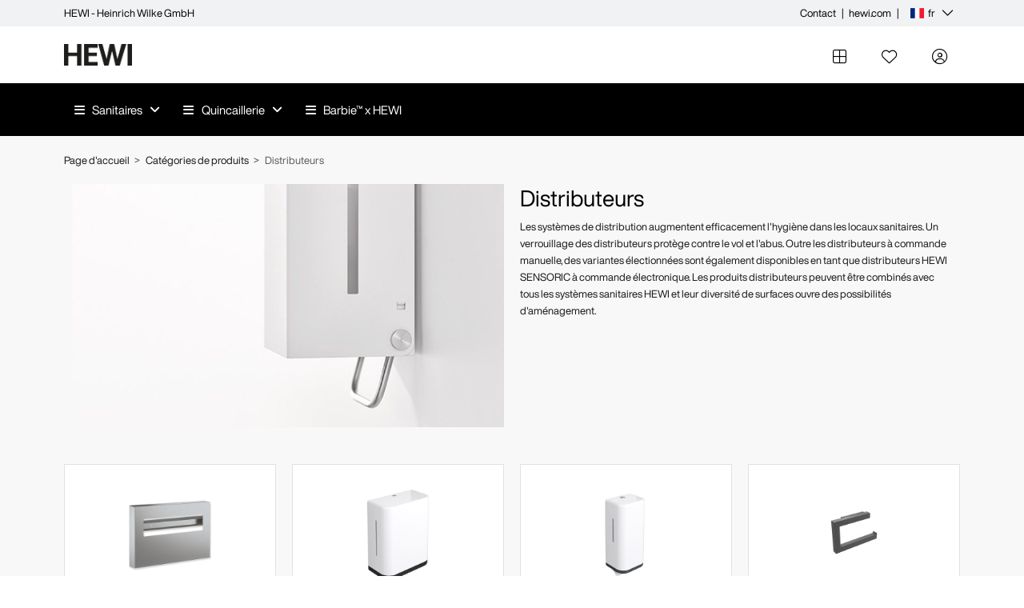

--- FILE ---
content_type: text/html; charset=UTF-8
request_url: https://catalog.hewi.com/fr-DE/distributeurs.html
body_size: 12494
content:
<!DOCTYPE html><html lang="fr-DE"><head> <meta name="csrf-token" content="FPbE8wqoMXmIOmFGSTEOdQPRWZ8WrNV2QpZwp0rI"> <meta name="viewport" content="width=device-width, initial-scale=1, shrink-to-fit=no, user-scalable=0"> <script type="application/ld+json">{"@context":"https:\/\/schema.org","@type":"BreadcrumbList","itemListElement":[{"@type":"ListItem","position":1,"item":{"@id":"https:\/\/catalog.hewi.com\/fr-DE","name":"Page d'accueil","image":null}},{"@type":"ListItem","position":2,"item":{"@id":"https:\/\/catalog.hewi.com\/fr-DE\/categories-de-produits.html","name":"Cat\u00e9gories de produits","image":null}},{"@type":"ListItem","position":3,"item":{"@id":"https:\/\/catalog.hewi.com\/fr-DE\/distributeurs.html","name":"Distributeurs","image":null}}]}</script> <link rel="stylesheet" href="/vendor/theme.modern/css/main.css?id=1c924a9d4332da6ee770"><link rel="stylesheet" href="/css/main.css?id=d5f6a97401ab8dfeb238ff4faa4857a1"><script type="text/javascript" data-cmp-ab="1" src="https://cdn.consentmanager.net/delivery/autoblocking/41607fe5d901.js" data-cmp-host="a.delivery.consentmanager.net" data-cmp-cdn="cdn.consentmanager.net" data-cmp-codesrc="1"></script><script src="/js/app.js?id=986ea1010b0097d391ade1a7699f3dc9" defer></script><script> const urls = { "certificate": "https://catalog.hewi.com/fr-DE/certificate", };</script> <title>Distributeurs | HEWI</title><meta charset="utf-8"><meta name="viewport" content="width=device-width, initial-scale=1, shrink-to-fit=no, user-scalable=0"><link rel="alternate" hreflang="fr" href="https://catalog.hewi.com/fr-DE/distributeurs.html"><link rel="alternate" hreflang="da" href="https://catalog.hewi.com/da-DE/dispenser-produkter.html"><link rel="alternate" hreflang="de" href="https://catalog.hewi.com/de-DE/spenderprodukte.html"><link rel="alternate" hreflang="en" href="https://catalog.hewi.com/en-DE/dispenser-products.html"><link rel="alternate" hreflang="nl" href="https://catalog.hewi.com/nl-DE/dispenser-producten.html"><link rel="alternate" hreflang="no" href="https://catalog.hewi.com/no-DE/dispenser-produkter.html"><link rel="alternate" hreflang="pl" href="https://catalog.hewi.com/pl-DE/produkty-z-dozownikiem.html"><link rel="alternate" hreflang="sv" href="https://catalog.hewi.com/sv-DE/dispenserprodukter.html"><link rel="alternate" hreflang="fr-DE" href="https://catalog.hewi.com/fr-DE/distributeurs.html"><link rel="alternate" hreflang="da-DE" href="https://catalog.hewi.com/da-DE/dispenser-produkter.html"><link rel="alternate" hreflang="de-DE" href="https://catalog.hewi.com/de-DE/spenderprodukte.html"><link rel="alternate" hreflang="en-DE" href="https://catalog.hewi.com/en-DE/dispenser-products.html"><link rel="alternate" hreflang="nl-DE" href="https://catalog.hewi.com/nl-DE/dispenser-producten.html"><link rel="alternate" hreflang="no-DE" href="https://catalog.hewi.com/no-DE/dispenser-produkter.html"><link rel="alternate" hreflang="pl-DE" href="https://catalog.hewi.com/pl-DE/produkty-z-dozownikiem.html"><link rel="alternate" hreflang="sv-DE" href="https://catalog.hewi.com/sv-DE/dispenserprodukter.html"><link rel="alternate" hreflang="x-default" href="https://catalog.hewi.com/de-DE/spenderprodukte.html"><link rel="icon" sizes="16x16" href="https://images.intellishop.cloud/639cbc0e3b473a6b/KcKAJYJTU9_DAQQWZ9SBr81sPDvigHIkm_2CTNZ8lfI/rs:fit:16:16:true/czM6Ly9pbnRlbGxpc2hvcC1oZXdpLWxpdmUtcHVibGljL2FwcC9tZWRpYS1saWJyYXJ5LzU1L2ZhLzU1ZmFkNDAxNjI2NjdkZjM0NzY0NTg5MDY2MGI1OTk4ZDA4MmE2MjgucG5n.webp?v=1695833202" type="image/png"><link rel="shortcut icon" sizes="16x16" href="https://images.intellishop.cloud/639cbc0e3b473a6b/KcKAJYJTU9_DAQQWZ9SBr81sPDvigHIkm_2CTNZ8lfI/rs:fit:16:16:true/czM6Ly9pbnRlbGxpc2hvcC1oZXdpLWxpdmUtcHVibGljL2FwcC9tZWRpYS1saWJyYXJ5LzU1L2ZhLzU1ZmFkNDAxNjI2NjdkZjM0NzY0NTg5MDY2MGI1OTk4ZDA4MmE2MjgucG5n.webp?v=1695833202" type="image/png"><link rel="icon" sizes="16x16" href="https://images.intellishop.cloud/639cbc0e3b473a6b/KcKAJYJTU9_DAQQWZ9SBr81sPDvigHIkm_2CTNZ8lfI/rs:fit:16:16:true/czM6Ly9pbnRlbGxpc2hvcC1oZXdpLWxpdmUtcHVibGljL2FwcC9tZWRpYS1saWJyYXJ5LzU1L2ZhLzU1ZmFkNDAxNjI2NjdkZjM0NzY0NTg5MDY2MGI1OTk4ZDA4MmE2MjgucG5n.webp?v=1695833202" type="image/png"><link rel="icon" sizes="32x32" href="https://images.intellishop.cloud/639cbc0e3b473a6b/PKKuqBATxQfyCEmyspH96PDc9-5dZx-ONUSOWMpSkD4/rs:fit:32:32:true/czM6Ly9pbnRlbGxpc2hvcC1oZXdpLWxpdmUtcHVibGljL2FwcC9tZWRpYS1saWJyYXJ5LzU1L2ZhLzU1ZmFkNDAxNjI2NjdkZjM0NzY0NTg5MDY2MGI1OTk4ZDA4MmE2MjgucG5n.webp?v=1695833202" type="image/png"><link rel="apple-touch-icon" sizes="180x180" href="https://images.intellishop.cloud/639cbc0e3b473a6b/xJ_mzcv59jVAxWN8TDtu1gGiWzTdXO8MgqQObRAmLgM/rs:fit:180:180:true/czM6Ly9pbnRlbGxpc2hvcC1oZXdpLWxpdmUtcHVibGljL2FwcC9tZWRpYS1saWJyYXJ5LzU1L2ZhLzU1ZmFkNDAxNjI2NjdkZjM0NzY0NTg5MDY2MGI1OTk4ZDA4MmE2MjgucG5n.webp?v=1695833202" type="image/png"><link rel="apple-touch-icon" sizes="120x120" href="https://images.intellishop.cloud/639cbc0e3b473a6b/RaI5QcnJ0aum0v7Jv85z0aqCGUrtitWks37Xm98t_l8/rs:fit:120:120:true/czM6Ly9pbnRlbGxpc2hvcC1oZXdpLWxpdmUtcHVibGljL2FwcC9tZWRpYS1saWJyYXJ5LzU1L2ZhLzU1ZmFkNDAxNjI2NjdkZjM0NzY0NTg5MDY2MGI1OTk4ZDA4MmE2MjgucG5n.webp?v=1695833202" type="image/png"><link rel="apple-touch-icon" sizes="152x152" href="https://images.intellishop.cloud/639cbc0e3b473a6b/iVSlRzPVnTz7hCDhM415m49B9O23-bjl4FsjzH3Gj4o/rs:fit:152:152:true/czM6Ly9pbnRlbGxpc2hvcC1oZXdpLWxpdmUtcHVibGljL2FwcC9tZWRpYS1saWJyYXJ5LzU1L2ZhLzU1ZmFkNDAxNjI2NjdkZjM0NzY0NTg5MDY2MGI1OTk4ZDA4MmE2MjgucG5n.webp?v=1695833202" type="image/png"><link rel="apple-touch-icon" sizes="167x167" href="https://images.intellishop.cloud/639cbc0e3b473a6b/wo6SCEtLb6j3YTykZVUwYw-T2e16BOGOSBGn4Fbhi5A/rs:fit:167:167:true/czM6Ly9pbnRlbGxpc2hvcC1oZXdpLWxpdmUtcHVibGljL2FwcC9tZWRpYS1saWJyYXJ5LzU1L2ZhLzU1ZmFkNDAxNjI2NjdkZjM0NzY0NTg5MDY2MGI1OTk4ZDA4MmE2MjgucG5n.webp?v=1695833202" type="image/png"><style >:root{	--is-bs-info: #CCE5FF;	--is-divider: default;	--is-bs-danger: #F8D7DA;	--is-bs-success: #D4EDDA;	--is-bs-warning: #FFF3CD;	--is-link-color: #000000;	--is-sb-b-color: #000000;	--is-sr-b-color: #999999;	--is-sb-bg-color: #F1F2F3FF;	--is-sr-bg-color: #FFFFFF;	--is-bs-font-info: #004085;	--is-h1-font-size: 32px;	--is-h2-font-size: 28px;	--is-h3-font-size: 22px;	--is-h4-font-size: 16px;	--is-h5-font-size: 16px;	--is-h1-font-color: #000000;	--is-h2-font-color: #000000;	--is-h3-font-color: #000000;	--is-h4-font-color: #000000;	--is-h5-font-color: #000000;	--is-primary-color: #000000;	--is-sb-text-color: #999999;	--is-sr-link-color: #999999;	--is-sr-text-color: #000000;	--is-base-font-size: 13px;	--is-bs-font-danger: #721C24;	--is-tertiary-color: #000000;	--is-bs-font-success: #155724;	--is-bs-font-warning: #856404;	--is-bubble-bg-color: #000000;	--is-secondary-color: #B2B2B2;	--is-base-font-family: HelveticaNowDisplayRegular, Helvetica, Arial, sans-serif;	--is-bold-font-weight: 500;	--is-footer-font-size: 13px;	--is-hide-button-icon: 1;	--is-bubble-text-color: #000000;	--is-info-btn-bg-color: #DCECF9;	--is-sr-product-images: 1;	--is-primary-color-text: #FFFFFF;	--is-sb-icon-text-color: #000000;	--is-sub-menu-font-size: 15px;	--is-bubble-border-color: #000000;	--is-footer-top-bg-color: #F8F8F8;	--is-header-top-bg-color: #F1F2F3;	--is-info-btn-text-color: #000000;	--is-main-menu-font-size: 15px;	--is-tertiary-color-text: #FFFFFF;	--is-header-top-alignment: flex-end;	--is-header-top-text-size: 13px;	--is-primary-btn-bg-color: #000000;	--is-secondary-color-text: #000000;	--is-warning-btn-bg-color: #FFF3CD;	--is-footer-top-link-color: #6E757C;	--is-footer-top-text-color: #6E757C;	--is-header-top-link-color: #000000;	--is-header-top-text-color: #000000;	--is-info-btn-border-color: #DCECF9;	--is-sr-highlight-bg-color: #F28F36;	--is-tertiary-btn-bg-color: #000000;	--is-footer-bottom-bg-color: #1E1E1E;	--is-footer-menu-link-color: #828283;	--is-footer-menu-text-color: #828283;	--is-primary-btn-text-color: #FFFFFF;	--is-search-flyout-position: centered;	--is-secondary-btn-bg-color: #D7D7D7;	--is-warning-btn-text-color: #856404;	--is-footer-bottom-alignment: flex-start;	--is-sr-highlight-text-color: #000000;	--is-tertiary-btn-text-color: #000000;	--is-footer-bottom-link-color: #FFFFFF;	--is-footer-bottom-text-color: #FFFFFF;	--is-primary-btn-border-color: #D7D7D7;	--is-secondary-btn-text-color: #000000;	--is-warning-btn-border-color: #856404;	--is-footer-menu-margin-bottom: mb-1;	--is-tertiary-btn-border-color: #000000;	--is-primary-btn-bg-color-hover: #000000;	--is-secondary-btn-border-color: #D7D7D7;	--is-footer-social-menu-link-color: #1E1E1E;	--is-product-detail-gallery-show-arrow: 1;	--is-footer-social-menu-background-color: #FFFFFF;	--is-footer-social-menu-link-color-hover: #1E1E1E;
}</style><script >window.sentry_configuration = {"enabled":false};</script><script> window.dataLayer = window.dataLayer || []; </script> <script> (function(w,d,s,l,i){w[l]=w[l]||[];w[l].push({'gtm.start': new Date().getTime(),event:'gtm.js'}); var f=d.getElementsByTagName(s)[0], j=d.createElement(s),dl=l!='dataLayer'?'&l='+l:''; j.async=true;j.src= 'https://www.googletagmanager.com/gtm.js?id='+i+dl;f.parentNode.insertBefore(j,f); })(window,document,'script','dataLayer','GTM-KZX474'); </script><script >(function(h,o,t,j,a,r){ h.hj=h.hj||function(){(h.hj.q=h.hj.q||[]).push(arguments)}; h._hjSettings={hjid:3501444,hjsv:6}; a=o.getElementsByTagName('head')[0]; r=o.createElement('script');r.async=1; r.src=t+h._hjSettings.hjid+j+h._hjSettings.hjsv; a.appendChild(r); })(window,document,'https://static.hotjar.com/c/hotjar-','.js?sv=');</script><meta name="description" content="Les systèmes de distribution augmentent efficacement l&#039;hygiène dans les locaux sanitaires. Un verrouillage des distributeurs protège contre le vol et l&#039;abus. Outre les distributeurs à commande manuelle, des variantes électionnées sont également..."><meta name="twitter:card" content="summary"><meta name="twitter:url" content="https://catalog.hewi.com/fr-DE/distributeurs.html"><meta name="twitter:image" content="https://images.intellishop.cloud/639cbc0e3b473a6b/4B3vfw6lvvK3lFuhY_lcShhdMcqSasVGobz-e2RTbgs/rs:fit:400:400:true/aHR0cHM6Ly9jYXRhbG9nLmhld2kuY29tL2ZyLURFL21lZGlhL21haW4vY2F0ZWdvcmllcy85OS9kZWZhdWx0L29yaWdpbmFsL2NhdGVnb3JpZXNfOTk_dj0xNzUxMzA2NzE1?v=1751306715"><meta name="twitter:title" content="Distributeurs"><meta name="twitter:description" content="Les systèmes de distribution augmentent efficacement l'hygiène dans les locaux sanitaires. Un verrouillage des distributeurs protège contre le vol et l'abus. Outre les distributeurs à commande manuelle, des variantes électionnées sont également disponibles en tant que distributeurs HEWI SENSORIC à commande électronique. Les produits distributeurs peuvent être combinés avec tous les systèmes sanitaires HEWI et leur diversité de surfaces ouvre des possibilités d'aménagement."><meta property="og:type" content="og:website"><meta property="og:title" content="Distributeurs"><meta property="og:image" content="https://images.intellishop.cloud/639cbc0e3b473a6b/4B3vfw6lvvK3lFuhY_lcShhdMcqSasVGobz-e2RTbgs/rs:fit:400:400:true/aHR0cHM6Ly9jYXRhbG9nLmhld2kuY29tL2ZyLURFL21lZGlhL21haW4vY2F0ZWdvcmllcy85OS9kZWZhdWx0L29yaWdpbmFsL2NhdGVnb3JpZXNfOTk_dj0xNzUxMzA2NzE1?v=1751306715"><meta property="og:description" content="Les systèmes de distribution augmentent efficacement l'hygiène dans les locaux sanitaires. Un verrouillage des distributeurs protège contre le vol et l'abus. Outre les distributeurs à commande manuelle, des variantes électionnées sont également disponibles en tant que distributeurs HEWI SENSORIC à commande électronique. Les produits distributeurs peuvent être combinés avec tous les systèmes sanitaires HEWI et leur diversité de surfaces ouvre des possibilités d'aménagement."><meta property="og:url" content="https://catalog.hewi.com/fr-DE/distributeurs.html"><meta property="og:locale" content="fr_DE"><script type="application/ld+json">{"@context":"https:\/\/schema.org","@type":"WebSite","name":"Distributeurs","image":"https:\/\/images.intellishop.cloud\/639cbc0e3b473a6b\/4B3vfw6lvvK3lFuhY_lcShhdMcqSasVGobz-e2RTbgs\/rs:fit:400:400:true\/aHR0cHM6Ly9jYXRhbG9nLmhld2kuY29tL2ZyLURFL21lZGlhL21haW4vY2F0ZWdvcmllcy85OS9kZWZhdWx0L29yaWdpbmFsL2NhdGVnb3JpZXNfOTk_dj0xNzUxMzA2NzE1?v=1751306715","description":"Les syst\u00e8mes de distribution augmentent efficacement l'hygi\u00e8ne dans les locaux sanitaires. Un verrouillage des distributeurs prot\u00e8ge contre le vol et l'abus. Outre les distributeurs \u00e0 commande manuelle, des variantes \u00e9lectionn\u00e9es sont \u00e9galement disponibles en tant que distributeurs HEWI SENSORIC \u00e0 commande \u00e9lectronique. Les produits distributeurs peuvent \u00eatre combin\u00e9s avec tous les syst\u00e8mes sanitaires HEWI et leur diversit\u00e9 de surfaces ouvre des possibilit\u00e9s d'am\u00e9nagement.","url":"https:\/\/catalog.hewi.com\/fr-DE\/distributeurs.html"}</script></head><body class=""> <script> function gtmPush() { } addEventListener("load", gtmPush); </script> <noscript> <iframe src="https://www.googletagmanager.com/ns.html?id=GTM-KZX474" height="0" width="0" style="display:none;visibility:hidden" ></iframe> </noscript><script ></script> <header class="is-header" id="is-header"> <nav class="visually-hidden" aria-label="SkipNavigation"> <a href="#main-content"></a> <a href="#is-header"></a> <a href="#is-footer"></a> <a href="#mainMenu"></a> <a href="#main-search-input"></a> </nav> <div class="container-fluid is-header-top"> <div class="container d-none d-lg-block"> <div class="row"> <div class="col-12 d-flex"> <div class="d-flex align-items-center"> <span class="pb-3px pt-1 me-3">HEWI - Heinrich Wilke GmbH</span> </div> <div class="d-flex flex-grow-1 align-items-center is-header-top-items"> <a href="https://catalog.hewi.com/fr-DE/contact" target="_self" class="pt-1 pb-3px text-decoration-none" > Contact </a> <span class="mx-0 mx-lg-2"> | </span> <a href="https://www.hewi.com/fr" target="_blank" class="pt-1 pb-3px text-decoration-none" > hewi.com </a> <span class="mx-0 mx-lg-2"> | </span> <div class="dropdown shop-selector"> <button class="px-2 is-btn-ghost d-flex btn align-items-center hide-arrow dropdown-toggle" type="button" id="dropdownMenuButton-language" data-bs-toggle="dropdown" aria-expanded="false"> <span><span class="flag-icon flag-icon-fr me-1"></span> fr</span> <i class="ms-2 is-icon fal fa-angle-down"></i> </button> <ul class="dropdown-menu" aria-labelledby="dropdownMenuButton-language"> <li> <a class="dropdown-item" data-value="da" data-name="_language"> <span class="flag-icon flag-icon-dk me-1"></span> Dansk </a> </li> <li> <a class="dropdown-item" data-value="de" data-name="_language"> <span class="flag-icon flag-icon-de me-1"></span> Deutsch </a> </li> <li> <a class="dropdown-item" data-value="en" data-name="_language"> <span class="flag-icon flag-icon-gb me-1"></span> English </a> </li> <li> <a class="dropdown-item" data-value="nl" data-name="_language"> <span class="flag-icon flag-icon-nl me-1"></span> Nederlands </a> </li> <li> <a class="dropdown-item" data-value="no" data-name="_language"> <span class="flag-icon flag-icon-no me-1"></span> Norsk </a> </li> <li> <a class="dropdown-item" data-value="pl" data-name="_language"> <span class="flag-icon flag-icon-pl me-1"></span> Polski </a> </li> <li> <a class="dropdown-item" data-value="sv" data-name="_language"> <span class="flag-icon flag-icon-se me-1"></span> Svenska </a> </li> </ul> </div> </div> </div> </div> </div> </div> <div class="container py-2 py-lg-3"> <div class="row align-items-center"> <div class="d-flex justify-content-end d-lg-none"> </div> <div class="col-4 col-md-6 col-lg-3 col-xl-2 search-rise "> <a href="https://catalog.hewi.com/fr-DE" class="is-main-logo-wrap" id="top"> <img class="img-fluid mw-50 " src="https://images.intellishop.cloud/639cbc0e3b473a6b/GLrmIw26dlJqvZk4lArbY8SGFXCuwdrV-2LTPiePxeg/czM6Ly9pbnRlbGxpc2hvcC1oZXdpLWxpdmUtcHVibGljL2FwcC9tZWRpYS1saWJyYXJ5L2M5L2VkL2M5ZWQ3ZjhiNTQ4MzI0MzcwY2MyNTI0ODgzYTE2NzAxNGZiNmIwOGEucG5n?v=1695833202" alt="HEWI" title="HEWI" loading="lazy"> </a></div> <div class="col is-main-search"> <div class="is-main-search__results --flyout-centered" data-role="main-search-results"
> <div class="is-backdrop" data-role="panelBackground"></div> <template aria-hidden="true" data-role="main-search-results__empty"> <div class="d-flex align-items-center justify-content-center py-5">Il n'y a pas de résultat à votre recherche</div> </template> <template aria-hidden="true" data-role="quicksearch.header"> <small class="mb-3 d-block text-muted">${title}</small> </template> <template aria-hidden="true" data-role="quicksearch.item"> <a href="\${url}" class="py-2 d-block" tabindex="0"> <div class="text-truncate" data-role="quicksearch-item-label">\${components.SimpleHighlight(name)}</div> </a> </template> <template aria-hidden="true" data-role="quicksearch.empty-item"> <p>${text}</p> </template> <template aria-hidden="true" data-role="quicksearch.suggestions.header"> <small class="mb-3 d-block text-muted">Suggestions de recherche appropriées</small> </template> <template aria-hidden="true" data-role="quicksearch.suggestions.item"> <a href="${url}" class="py-2 d-block" tabindex="0"> <div class="text-truncate" data-role="quicksearch-item-label">\${components.SimpleHighlight(name)}</div> </a> </template> <template aria-hidden="true" data-role="quicksearch.categories.headers"> <small class="mb-3 d-block text-muted">Catégories</small> </template> <template aria-hidden="true" data-role="quicksearch.categories.item"> <a href="${url}" class="py-2 d-block d-block is-main-search__results__title"> <div class="text-truncate" data-role="quicksearch-item-label">\${components.SimpleHighlight(name)}</div> </a> </template> <template aria-hidden="true" data-role="quicksearch.products.header"> <small class="mb-3 d-block text-muted">Produits</small> </template> <template aria-hidden="true" data-role="quicksearch.products.footer"> <span class="w-100 m-2 btn btn-primary btn-md d-inline-block" role="button" data-target="quickSearchForm" onclick="this.dispatchEvent(new CustomEvent('submit-search-form', {bubbles: true}))"> Afficher les résultats de la recherche </span> </template> <template aria-hidden="true" data-role="quicksearch.products.item"> <a href="${url}" class="d-flex align-items-center border-bottom p-3"> <span class="d-inline-flex align-items-center justify-content-center is-image-thumbnail-sm me-2"> <i class="${image ? &#039;d-none&#039; : &#039;is-icon&#039;} far fa-fw fa-image fa-sm"></i> <img loading="lazy" class="${image ? &#039;img-fluid me-2&#039; : &#039;d-none&#039;}" alt="${name}" src="${image}"> </span> <div data-role="quicksearch-item-label" class="flex-grow-1"> <div>\${components.SimpleHighlight(name)}</div> <div>${material_number}</div> </div> <div class="flex-grow-0">${price}</div> </a> </template> <template aria-hidden="true" data-role="quicksearch.pages.header"> <small class="mb-3 d-block text-muted">Pages correspondant à votre recherche</small> </template> <template aria-hidden="true" data-role="quicksearch.pages.item"> <a href="${url}" class="py-2 d-block is-main-search__results__title" tabindex="0"> <div class="text-truncate" data-role="quicksearch-item-label">\${components.SimpleHighlight(title)}</div> </a> </template></div> <div class="is-main-search-box"> <div id="quickSearch" class="w-100" data-role="quick-search" data-action="https://catalog.hewi.com/fr-DE/search" data-submit-icon-position="right" aria-placeholder="Recherche par nom de produit, numéro de produit, etc..." aria-valuemin="2" aria-errormessage="Das Suchergebnis konnte nicht geladen werden." data-input-help-text="Sie müssen bei der Suche mindestens 2 Zeichen eingeben..." data-clear-button-title="Löschen" data-submit-button-title="" data-auto-focus="1" role="search" > </div> </div> </div> <div class="col-8 col-md-6 col-lg-auto d-inline-flex justify-content-end align-items-center search-rise"> <div class="is-main-actions flex-grow-1 row align-items-center justify-content-end pt-lg-2 d-none d-lg-flex gx-xl-3"> <div class="col d-flex justify-content-center"
> <a class="btn btn-icon-light p-2 is-has-counter-bubble--top-right" title="Comparer" href="https://catalog.hewi.com/fr-DE/products/compare"> <span class="d-inline-flex align-items-center position-relative"> <i class="is-icon fal fa-fw fa-border-all fa-sm"></i> <span class="is-counter-bubble visually-hidden" id="compare-counter" > 0 </span> </span> <span class="mt-1 d-none d-xxl-block">Comparer</span> </a></div><div class="col d-flex justify-content-center"
> <a class="btn btn-icon-light p-2" title="Favoris" href="https://catalog.hewi.com/fr-DE/profile/favorites/index"> <span class="d-inline-flex align-items-center position-relative"> <i class="is-icon fal fa-fw fa-heart fa-sm"></i> </span> <span class="mt-1 d-none d-xxl-block">Favoris</span> </a></div> <div class="col d-flex justify-content-center" > <div class="dropdown"> <a id="dropdownMenuButton" data-bs-toggle="dropdown" data-bs-auto-close="outside" class="btn btn-icon-light p-2" title="Log in" aria-haspopup="true" aria-expanded="false" role="button" href="#"> <span class="d-inline-flex align-items-center position-relative"> <i class="is-icon fal fa-fw fa-user-circle fa-sm"></i> </span> <span class="mt-1 d-none d-xxl-block">Log in</span> </a> <div class="dropdown-menu dropdown-menu--lg" id="login-dropdown-menu"> <form class="px-4 py-3 needs-validation customer-menu-form" action="https://catalog.hewi.com/fr-DE/login" method="post"> <input type="hidden" name="_token" value="FPbE8wqoMXmIOmFGSTEOdQPRWZ8WrNV2QpZwp0rI" autocomplete="off"> <div id="customer-menu-errors"></div> <div class="mb-3"> <label class="form-label" for="input-loginHeader-desktop-email"> Adresse électronique </label> <input class="form-control " id="input-loginHeader-desktop-email" name="email" type="email" placeholder="Veuillez saisir votre adresse e-mail." value="" required aria-label="Adresse électronique" /> </div> <div class="mb-3"> <label class="form-label" for="input-loginHeader-desktop-password"> Mot de passe </label> <div class="input-group"> <input class="form-control " id="input-loginHeader-desktop-password" name="password" type="password" placeholder="Veuillez saisir votre mot de passe" required aria-label="Veuillez saisir votre mot de passe" /> <button class="btn btn-secondary is-no-border-radius no-icon is-min-width-auto show-pass-btn btn-md no-icon" aria-label="" data-aria-label-show="" data-aria-label-hide="" type="button"> <i aria-hidden="true" class="fas fa-fw fa-eye"></i></button> </div> </div> <div class="mb-3"> <div class="form-check"> <input name="remember" type="checkbox" class="form-check-input" id="remember-desktop" aria-label="Enregistrer les données de Login"> <label class="form-check-label" for="remember-desktop"> Enregistrer les données de Login </label> </div> </div> <button class="w-100 btn btn-primary btn-md no-icon" type="submit"> S&#039;inscrire</button> </form> <div class="dropdown-divider"></div> <a class="dropdown-item" href="https://catalog.hewi.com/fr-DE/contact?reason=31f5a5f1-6fe3-4fdf-952e-79a65ed36108" aria-label="Pas encore de compte ? S'inscrire"> Pas encore de compte ? S'inscrire</a> <a class="dropdown-item" href="https://catalog.hewi.com/fr-DE/password/reset" aria-label="Mot de passe oublié ?"> Mot de passe oublié ? </a> </div></div> </div> </div> <div class="d-inline-flex align-items-center d-lg-none"> <div class="dropdown shop-selector"> <button class="px-2 is-btn-ghost d-flex btn align-items-center hide-arrow dropdown-toggle" type="button" id="dropdownMenuButton-language" data-bs-toggle="dropdown" aria-expanded="false"> <span><span class="flag-icon flag-icon-fr me-1"></span> fr</span> <i class="ms-2 is-icon fal fa-angle-down"></i> </button> <ul class="dropdown-menu" aria-labelledby="dropdownMenuButton-language"> <li> <a class="dropdown-item" data-value="da" data-name="_language"> <span class="flag-icon flag-icon-dk me-1"></span> Dansk </a> </li> <li> <a class="dropdown-item" data-value="de" data-name="_language"> <span class="flag-icon flag-icon-de me-1"></span> Deutsch </a> </li> <li> <a class="dropdown-item" data-value="en" data-name="_language"> <span class="flag-icon flag-icon-gb me-1"></span> English </a> </li> <li> <a class="dropdown-item" data-value="nl" data-name="_language"> <span class="flag-icon flag-icon-nl me-1"></span> Nederlands </a> </li> <li> <a class="dropdown-item" data-value="no" data-name="_language"> <span class="flag-icon flag-icon-no me-1"></span> Norsk </a> </li> <li> <a class="dropdown-item" data-value="pl" data-name="_language"> <span class="flag-icon flag-icon-pl me-1"></span> Polski </a> </li> <li> <a class="dropdown-item" data-value="sv" data-name="_language"> <span class="flag-icon flag-icon-se me-1"></span> Svenska </a> </li> </ul> </div> </div> </div> </div> </div> <div data-url="https://catalog.hewi.com/fr-DE/category/99" class="modal fade" id="shopSelectModal" tabindex="-1" aria-labelledby="shopSelectModalLabel" aria-hidden="true"> <div class="modal-dialog modal-lg"> <div class="modal-content"> <div class="modal-header"> <p id="shopSelectModalLabel" class="h5 modal-title shopSelectModalLabel" >Choisir la langue</p> <button class="btn-close" type="button" aria-label="Fermer" data-bs-dismiss="modal"></button> </div> <div id="shopSelectModal-error-box" style="display:none;" class="alert alert-danger fade show mb-0" role="alert"> <div class="ps-2"> </div> </div> <div class="modal-body"> <form action="https://catalog.hewi.com/shop-select" method="post"> <input type="hidden" id="redirect" name="redirect"> <input type="hidden" id="selectedValue" name="shopRuntime"> </form> <div class="is-shop-select-box__body text-center select-list-for-languages"></div> </div> <div class="modal-footer d-block"> <div class="d-flex flex-column flex-lg-row align-items-lg-start"> <div class="d-flex flex-column flex-lg-row flex-lg-grow-1 align-items-lg-start justify-content-lg-end"> </div> </div></div> </div> </div></div> <div data-url="https://catalog.hewi.com/fr-DE/category/99" class="modal fade" id="runtimeChangeModal" tabindex="-1" aria-labelledby="runtimeChangeModalLabel" aria-hidden="true"> <div class="modal-dialog modal-lg"> <div class="modal-content"> <div class="modal-header"> <p id="runtimeChangeModalLabel" class="h5 modal-title shopSelectModalLabel" ></p> <button class="btn-close" type="button" aria-label="Fermer" data-bs-dismiss="modal"></button> </div> <div id="runtimeChangeModal-error-box" style="display:none;" class="alert alert-danger fade show mb-0" role="alert"> <div class="ps-2"> </div> </div> <div class="modal-body"> <ul id="runtimeChangeModalContent" class="my-2 border-top"></ul> </div> <form action="https://catalog.hewi.com/shop-select" method="post"> <input type="hidden" name="key"> <input type="hidden" name="value"> <div class="modal-footer d-block"> <div class="d-flex flex-column flex-lg-row align-items-lg-start"> <div class="d-flex flex-column flex-lg-row flex-lg-grow-1 align-items-lg-start justify-content-lg-end"> </div> </div></div> </form> </div> </div></div> <div class="offcanvas offcanvas-end is-minicart" tabindex="-1" id="offcanvasMiniCart" aria-labelledby="offcanvasMiniCartLabel"> <div class="offcanvas-header p-4 border-bottom"> <p id="offcanvasMiniCartLabel" class="h3 offcanvas-title">Panier d'achat</p> <button type="button" class="btn-close text-reset" data-bs-dismiss="offcanvas" aria-label="Fermer"></button> </div> <div class="offcanvas-body px-4" id="miniCartBody"> </div> <div class="offcanvas-footer p-4"> <div class="d-flex mb-3 pb-3 border-bottom"> <div class="flex-grow-1 h6 mb-0">Somme totale</div> <div class="flex-grow-1 text-end"> <span id="miniCartTotal"></span> </div> </div> <button class="w-100 mb-3 btn btn-secondary btn-md no-icon" data-bs-dismiss="offcanvas" type="button"> Continuer les achats</button> <a class="w-100 btn btn-primary btn-md no-icon" href="https://catalog.hewi.com/fr-DE/cart"> Aller au panier</a> </div></div> </header><div class="is-bg-primary is-main-navigation-bar is-js-main-navigation-bar sticky"> <nav class="container d-flex align-items-center "> <div class="is-offcanvas--main-nav is-offcanvas--menu offcanvas offcanvas-start mobile-only" tabindex="-1" id="offcanvasMenu" aria-labelledby="offcanvasExampleLabel"> <div class="offcanvas-header has-back-button align-items-center d-lg-none"> <i class="js-offcanvas-menu-back is-icon d-inline-block far pe-2 me-3 fas fa-fw fa-angle-left fa-sm"></i> <h5 class="offcanvas-title text-truncate" id="offcanvasExampleLabel" data-main-title="Menu">Menu</h5> <button type="button" class="btn-close text-reset" data-bs-dismiss="offcanvas" aria-label="Fermer"></button> </div> <div class="offcanvas-body p-0"> <div class="is-main-navigation d-block d-lg-flex " id="is-main-navigation"> <div class="row flex-nowrap fill-width flex-grow-1"> <div class="col-lg-9 is-main-navigation-bar__main-menu-wrap position-relative" id="mainMenuWrap"> <div id="mainMenuStickySearchWrap" class="main-menu-sticky-search-wrap fill-height align-items-center" aria-hidden="true"> <div class="is-main-search-box flex-grow-1" aria-hidden="true"> <div id="quickSearch-stickyHeader" class="w-100" data-role="quick-search" data-action="https://catalog.hewi.com/fr-DE/search" data-submit-icon-position="right" aria-placeholder="Recherche par nom de produit, numéro de produit, etc..." aria-valuemin="2" aria-errormessage="Das Suchergebnis konnte nicht geladen werden." data-input-help-text="Sie müssen bei der Suche mindestens 2 Zeichen eingeben..." data-clear-button-title="Löschen" data-submit-button-title="" data-auto-focus="" role="search" > </div> </div> </div> <ul class="is-nav-list is-offcanvas-menu offcanvas-level-0 offcanvas-level-active-0 d-lg-flex" data-active="0" data-items-lg="5" data-items-xl="6" data-items-xxl="7" id="mainMenu" data-title="Menu" data-titles="[]"> </ul> </div> <div class="col-lg-3 d-flex align-items-center is-main-navigation-bar__sticky-header-action-bar"> <div class="row flex-grow-1 flex-nowrap pe-lg-2 d-none sticky-header-action-bar" data-role="sticky-header-action-bar"> <div class="col px-lg-0 d-flex justify-content-center is-main-navigation-bar__search-action" aria-expanded="false" aria-controls="mainMenuStickySearchWrap" data-role="stickySearchBoxToggle"> <a data-role="open" class="px-lg-0 d-inline-flex align-items-center justify-content-center btn btn-icon-light p-2"> <span class="d-inline-flex align-items-center position-relative"> <i class="me-1 is-icon fal fa-fw fa-search fa-sm"></i> </span> <span class="mt-1 d-none d-xxl-block"></span> </a> <a data-role="close" class="px-lg-0 d-inline-flex align-items-center justify-content-center btn btn-icon-light p-2"> <span class="d-inline-flex align-items-center position-relative"> <i class="me-1 is-icon fal fa-fw fa-times fa-sm"></i> </span> <span class="mt-1 d-none d-xxl-block"></span> </a> </div> <div class="col px-lg-0 d-flex justify-content-center"
> <a class="px-lg-0 btn btn-icon-light p-2 is-has-counter-bubble--top-right" title="Comparer" href="https://catalog.hewi.com/fr-DE/products/compare"> <span class="d-inline-flex align-items-center position-relative"> <i class="is-icon fal fa-fw fa-border-all fa-sm"></i> <span class="is-counter-bubble visually-hidden" id="compare-counter" > 0 </span> </span> </a></div><div class="col px-lg-0 d-flex justify-content-center"
> <a class="px-lg-0 btn btn-icon-light p-2" title="Favoris" href="https://catalog.hewi.com/fr-DE/profile/favorites/index"> <span class="d-inline-flex align-items-center position-relative"> <i class="is-icon fal fa-fw fa-heart fa-sm"></i> </span> </a></div> <div class="col px-lg-0 d-flex justify-content-center" > <div class="dropdown"> <a id="dropdownMenuButton" data-bs-toggle="dropdown" data-bs-auto-close="outside" class="px-lg-0 btn btn-icon-light p-2" title="Log in" aria-haspopup="true" aria-expanded="false" role="button" href="#"> <span class="d-inline-flex align-items-center position-relative"> <i class="is-icon fal fa-fw fa-user-circle fa-sm"></i> </span> </a> <div class="dropdown-menu dropdown-menu--lg" id="login-dropdown-menu"> <form class="px-4 py-3 needs-validation customer-menu-form" action="https://catalog.hewi.com/fr-DE/login" method="post"> <input type="hidden" name="_token" value="FPbE8wqoMXmIOmFGSTEOdQPRWZ8WrNV2QpZwp0rI" autocomplete="off"> <div id="customer-menu-errors"></div> <div class="mb-3"> <label class="form-label" for="input-loginHeader-desktop-stickyHeader-email"> Adresse électronique </label> <input class="form-control " id="input-loginHeader-desktop-stickyHeader-email" name="email" type="email" placeholder="Veuillez saisir votre adresse e-mail." value="" required aria-label="Adresse électronique" /> </div> <div class="mb-3"> <label class="form-label" for="input-loginHeader-desktop-stickyHeader-password"> Mot de passe </label> <div class="input-group"> <input class="form-control " id="input-loginHeader-desktop-stickyHeader-password" name="password" type="password" placeholder="Veuillez saisir votre mot de passe" required aria-label="Veuillez saisir votre mot de passe" /> <button class="btn btn-secondary is-no-border-radius no-icon is-min-width-auto show-pass-btn btn-md no-icon" aria-label="" data-aria-label-show="" data-aria-label-hide="" type="button"> <i aria-hidden="true" class="fas fa-fw fa-eye"></i></button> </div> </div> <div class="mb-3"> <div class="form-check"> <input name="remember" type="checkbox" class="form-check-input" id="remember-desktop-stickyHeader" aria-label="Enregistrer les données de Login"> <label class="form-check-label" for="remember-desktop-stickyHeader"> Enregistrer les données de Login </label> </div> </div> <button class="w-100 btn btn-primary btn-md no-icon" type="submit"> S&#039;inscrire</button> </form> <div class="dropdown-divider"></div> <a class="dropdown-item" href="https://catalog.hewi.com/fr-DE/contact?reason=31f5a5f1-6fe3-4fdf-952e-79a65ed36108" aria-label="Pas encore de compte ? S'inscrire"> Pas encore de compte ? S'inscrire</a> <a class="dropdown-item" href="https://catalog.hewi.com/fr-DE/password/reset" aria-label="Mot de passe oublié ?"> Mot de passe oublié ? </a> </div></div> </div> </div> </div> </div> </div> </div> </div> </nav> <div class="container px-1 d-lg-none"> <nav class="row gx-2 flex-nowrap align-items-center is-mobile-action-row"> <div class="col-2 d-flex justify-content-center align-items-center position-relative z-index-2 is-bg-primary"> <button class="is-btn-ghost btn px-1 btn btn-mobile-action btn-md no-icon" data-bs-target="#offcanvasMenu" aria-controls="offcanvasMenu" data-bs-toggle="offcanvas" type="button"> <i class="is-icon is-icon--white fas fas fa-fw fa-bars fa-sm"></i></button> </div> <div class="is-mobile-action-menu col-10 is-move" data-role="mobile-action-menu" aria-expanded="false"> <div class="is-mobile-action-menu__row row flex-nowrap align-items-center"> <div class="col-12"> <div class="row flex-nowrap gx-2 gx-sm-3 flex-end"> <div class="col-auto d-flex justify-content-center align-items-center"> <button class="is-btn-ghost btn px-2 btn btn-mobile-action btn-md no-icon" data-role="mobileSearchBoxToggle" data-action="open" aria-controls="[data-role=&#039;mobile-action-menu&#039;]" type="button"> <i class="is-icon is-icon--white far fa-fw fa-search fa-sm"></i></button> </div> <div class="col-auto d-flex justify-content-center align-items-center"> <a class="btn btn-icon-light p-2 is-has-counter-bubble--top-right" href="https://catalog.hewi.com/fr-DE/products/compare"> <span class="d-inline-flex align-items-center position-relative"> <i class="is-icon is-icon--white is-icon far fa-fw fa-border-all fa-sm"></i> <span class="is-counter-bubble visually-hidden" id="compare-counter" > 0 </span> </span> <span class="mt-1 d-none d-xxl-block"></span> </a> </div> <div class="col-auto d-flex justify-content-center align-items-center"> <a class="btn btn-icon-light p-2" href="https://catalog.hewi.com/fr-DE/profile/favorites/index"> <span class="d-inline-flex align-items-center position-relative"> <i class="is-icon is-icon--white is-icon fal fa-fw fa-heart fa-sm"></i> </span> <span class="mt-1 d-none d-xxl-block"></span> </a> </div> <div class="col-auto d-flex justify-content-center align-items-center"> <div class="dropdown"> <a id="dropdownMenuButton" data-bs-toggle="dropdown" class="px-1 btn btn-icon-mobile-action p-2"> <span class="d-inline-flex align-items-center position-relative"> <i class="is-icon is-icon--white is-icon fal fa-fw fa-user-circle fa-sm"></i> </span> <span class="mt-1 d-none d-xxl-block"></span> </a> <div class="dropdown-menu dropdown-menu--lg" id="login-dropdown-menu"> <form class="px-4 py-3 needs-validation customer-menu-form" action="https://catalog.hewi.com/fr-DE/login" method="post"> <input type="hidden" name="_token" value="FPbE8wqoMXmIOmFGSTEOdQPRWZ8WrNV2QpZwp0rI" autocomplete="off"> <div id="customer-menu-errors"></div> <div class="mb-3"> <label class="form-label" for="input-loginHeader-mobile-email"> Adresse électronique </label> <input class="form-control " id="input-loginHeader-mobile-email" name="email" type="email" placeholder="Veuillez saisir votre adresse e-mail." value="" required aria-label="Adresse électronique" /> </div> <div class="mb-3"> <label class="form-label" for="input-loginHeader-mobile-password"> Mot de passe </label> <div class="input-group"> <input class="form-control " id="input-loginHeader-mobile-password" name="password" type="password" placeholder="Veuillez saisir votre mot de passe" required aria-label="Veuillez saisir votre mot de passe" /> <button class="btn btn-secondary is-no-border-radius no-icon is-min-width-auto show-pass-btn btn-md no-icon" aria-label="" data-aria-label-show="" data-aria-label-hide="" type="button"> <i aria-hidden="true" class="fas fa-fw fa-eye"></i></button> </div> </div> <div class="mb-3"> <div class="form-check"> <input name="remember" type="checkbox" class="form-check-input" id="remember-mobile" aria-label="Enregistrer les données de Login"> <label class="form-check-label" for="remember-mobile"> Enregistrer les données de Login </label> </div> </div> <button class="w-100 btn btn-primary btn-md no-icon" type="submit"> S&#039;inscrire</button> </form> <div class="dropdown-divider"></div> <a class="dropdown-item" href="https://catalog.hewi.com/fr-DE/contact?reason=31f5a5f1-6fe3-4fdf-952e-79a65ed36108" aria-label="Pas encore de compte ? S'inscrire"> Pas encore de compte ? S'inscrire</a> <a class="dropdown-item" href="https://catalog.hewi.com/fr-DE/password/reset" aria-label="Mot de passe oublié ?"> Mot de passe oublié ? </a> </div></div> </div> </div> </div> <div id="mobileSearchBoxWrap" class="col-12 is-mobile-search-box-wrapper"> <div class="is-main-search-box"> <div id="quickSearch-mobile" class="w-100" data-role="quick-search" data-action="https://catalog.hewi.com/fr-DE/search" data-submit-icon-position="right" aria-placeholder="Recherche par nom de produit, numéro de produit, etc..." aria-valuemin="2" aria-errormessage="Das Suchergebnis konnte nicht geladen werden." data-input-help-text="Sie müssen bei der Suche mindestens 2 Zeichen eingeben..." data-clear-button-title="Löschen" data-submit-button-title="" data-auto-focus="" role="search" > </div> </div> <div class="col-auto d-flex justify-content-center align-items-center"> <button class="is-btn-ghost btn px-2 btn btn-mobile-action btn-md no-icon" data-role="mobileSearchBoxToggle" data-action="close" aria-controls="[data-role=&#039;mobile-action-menu&#039;]" type="button"> <i class="is-icon far fa-fw fa-times fa-sm"></i></button> </div> </div> </div> </div></div> </nav> </div></div> <div class="d-flex justify-content-end position-fixed bottom-0 fill-width auto-width-sm end-0 p-lg-3 z-index-4000"> <div role="alert" data-animation="true" data-delay="500" class="toast align-items-center alert-success border-0 alert-info" data-bs-autohide="false" id="loadingToast"> <div class="d-flex"> <div class="toast-body" aria-label=" " aria-live="assertive"> <div class="spinner-border" role="status"></div> <span class="ms-2"></span> </div> <button type="button" class="btn-close me-2 m-auto" data-bs-dismiss="toast" aria-label="Fermer"> <i class="is-icon-left fal fa-fw fa-times fa-sm"></i> </button> </div> </div></div> <div id="isOverlay" class="is-lock-screen d-flex justify-content-center align-items-center fill-height fill-width d-none"> <div class="spinner-border" role="status"> <span class="visually-hidden"></span> </div></div> <main id="main-content" class="search-container is-main"> <div class="container breadcrumb-container"> <nav style="--bs-breadcrumb-divider: &#039;&gt;&#039;;" class="pt-4 mb-4" aria-label="lib.triton::global.breadcrumbs-label"> <ol class="breadcrumb"> <li class="breadcrumb-item" aria-label="Page d&#039;accueil"> <a class="" href="https://catalog.hewi.com/fr-DE">Page d&#039;accueil</a> </li> <li class="breadcrumb-item" aria-label="Catégories de produits"> <a class="" href="https://catalog.hewi.com/fr-DE/categories-de-produits.html">Catégories de produits</a> </li> <li class="breadcrumb-item active" aria-label="Distributeurs" aria-current="page"> Distributeurs </li> </ol></nav> </div> <div class="is-main-body"> <div class="container"> <header class="container mb-5"> <div class="row"> <div class="col-12 col-lg-6"> <img class="img-fluid mb-4" src="https://images.intellishop.cloud/639cbc0e3b473a6b/pfxI8tMQK1nUxZJIVKHDa037FfkVPiai6LMX20wFjfI/rs:fit:800:450:true/aHR0cHM6Ly9jYXRhbG9nLmhld2kuY29tL2ZyLURFL21lZGlhL21haW4vY2F0ZWdvcmllcy85OS9kZWZhdWx0L29yaWdpbmFsL2NhdGVnb3JpZXNfOTk_dj0xNzUxMzA2NzE1?v=1751306715" alt="Distributeurs" title="Distributeurs" loading="lazy"> </div> <div class="col-12 col-lg-6"> <h1 class="h2">Distributeurs</h1> <p>Les systèmes de distribution augmentent efficacement l'hygiène dans les locaux sanitaires. Un verrouillage des distributeurs protège contre le vol et l'abus. Outre les distributeurs à commande manuelle, des variantes électionnées sont également disponibles en tant que distributeurs HEWI SENSORIC à commande électronique. Les produits distributeurs peuvent être combinés avec tous les systèmes sanitaires HEWI et leur diversité de surfaces ouvre des possibilités d'aménagement.</p> </div> </div></header> </div> <div class="container"> <div class="row pb-5"> <div class="col-md-6 col-lg-3 mb-3"> <a class="is-card is-card-boxed flex-column fill-height text-center bg-white" href="https://catalog.hewi.com/fr-DE/distributeurs.html?artikelgruppe_457%5B%5D=Distributeur%20d%27abattants%20de%20toilettes"> <div class="is-card--category__picture"> <img loading="lazy" class="img-fluid img-attribute" alt="" title="" src="https://images.intellishop.cloud/639cbc0e3b473a6b/JPNoEOypy4RUZzS540753VxQQ4olEPq9tXY2eDs4hAU/czM6Ly9pbnRlbGxpc2hvcC1oZXdpLWxpdmUtcHVibGljL2FwcC9tZWRpYS1saWJyYXJ5L2E1L2U2L2E1ZTZiZjY1NGNlYTM1NjBiMjJjZmZkOWZhOGJhMzQwY2Y5MWQ0MzIuanBn?v=1720694457"> </div> <div class="is-card--category__caption boxed-title"> <h5 class="h5 m-0"> Distributeur d&#039;abattants de toilettes </h5> </div></a> </div> <div class="col-md-6 col-lg-3 mb-3"> <a class="is-card is-card-boxed flex-column fill-height text-center bg-white" href="https://catalog.hewi.com/fr-DE/distributeurs.html?artikelgruppe_457%5B%5D=Distributeur%20d%27essuie-mains%20en%20papier"> <div class="is-card--category__picture"> <img loading="lazy" class="img-fluid img-attribute" alt="246475-papierhandtuchspender.jpg" title="246475-papierhandtuchspender.jpg" src="https://images.intellishop.cloud/639cbc0e3b473a6b/qZ46_l-vDtuOh4VuqjscZ68_EbwuVYlwk1Jx9y_iIII/czM6Ly9pbnRlbGxpc2hvcC1oZXdpLWxpdmUtcHVibGljL2FwcC9tZWRpYS1saWJyYXJ5LzgyL2Y5LzgyZjllODYxNzUwODFmNzliN2JmMjYzNjkwOWZiODNjZmQ1MTRiZmQuanBn?v=1695833138"> </div> <div class="is-card--category__caption boxed-title"> <h5 class="h5 m-0"> Distributeur d&#039;essuie-mains en papier </h5> </div></a> </div> <div class="col-md-6 col-lg-3 mb-3"> <a class="is-card is-card-boxed flex-column fill-height text-center bg-white" href="https://catalog.hewi.com/fr-DE/distributeurs.html?artikelgruppe_457%5B%5D=Distributeur%20de%20d%C3%A9sinfectant%2Fsavon"> <div class="is-card--category__picture"> <img loading="lazy" class="img-fluid img-attribute" alt="" title="" src="https://images.intellishop.cloud/639cbc0e3b473a6b/R01ae7ujHUUzh1uLjQIRGN2gnt4QtSS44qfkSV0EJns/czM6Ly9pbnRlbGxpc2hvcC1oZXdpLWxpdmUtcHVibGljL2FwcC9tZWRpYS1saWJyYXJ5LzVlLzc4LzVlNzg3NThmZTU2YmUwYjA2NDRmZjZhNmQ2Y2EyYjFiMmExYTA5OWIuanBn?v=1708585648"> </div> <div class="is-card--category__caption boxed-title"> <h5 class="h5 m-0"> Distributeur de désinfectant/savon </h5> </div></a> </div> <div class="col-md-6 col-lg-3 mb-3"> <a class="is-card is-card-boxed flex-column fill-height text-center bg-white" href="https://catalog.hewi.com/fr-DE/distributeurs.html?artikelgruppe_457%5B%5D=Distributeur%20de%20papier%20WC"> <div class="is-card--category__picture"> <img loading="lazy" class="img-fluid img-attribute" alt="" title="" src="https://images.intellishop.cloud/639cbc0e3b473a6b/6BereyMR-WFdKRsiyZpyH70srO3gmYF3PqOvSn2JQ9o/czM6Ly9pbnRlbGxpc2hvcC1oZXdpLWxpdmUtcHVibGljL2FwcC9tZWRpYS1saWJyYXJ5LzIwLzQyLzIwNDI4ODU2OGUzMzUyOGEwZTBhMDMyZjUxMzcyZGVlZDg0NDNhMmYuanBn?v=1695833145"> </div> <div class="is-card--category__caption boxed-title"> <h5 class="h5 m-0"> Distributeur de papier WC </h5> </div></a> </div> <div class="col-md-6 col-lg-3 mb-3"> <a class="is-card is-card-boxed flex-column fill-height text-center bg-white" href="https://catalog.hewi.com/fr-DE/distributeurs.html?artikelgruppe_457%5B%5D=Distributeur%20de%20sacs%20hygi%C3%A9niques"> <div class="is-card--category__picture"> <img loading="lazy" class="img-fluid img-attribute" alt="246475-hygienebeutelspender.jpg" title="246475-hygienebeutelspender.jpg" src="https://images.intellishop.cloud/639cbc0e3b473a6b/tA93NF5fkcFs5hNOdIjzBH-MuUoZarM09vNqxtXrCpA/czM6Ly9pbnRlbGxpc2hvcC1oZXdpLWxpdmUtcHVibGljL2FwcC9tZWRpYS1saWJyYXJ5LzBjL2YyLzBjZjIwODAxZGJlMzExYjRlZTI3NTE2N2RkZDcxZWJjZDQ3ZmY0MDcuanBn?v=1695833138"> </div> <div class="is-card--category__caption boxed-title"> <h5 class="h5 m-0"> Distributeur de sacs hygiéniques </h5> </div></a> </div> <div class="col-md-6 col-lg-3 mb-3"> <a class="is-card is-card-boxed flex-column fill-height text-center bg-white" href="https://catalog.hewi.com/fr-DE/distributeurs.html?artikelgruppe_457%5B%5D=Piece%20de%20rechange"> <div class="is-card--category__picture"> <img loading="lazy" class="img-fluid img-attribute" alt="246475-ersatzteil.jpg" title="246475-ersatzteil.jpg" src="https://images.intellishop.cloud/639cbc0e3b473a6b/-An1uVu89OZaE9jt_-UjCXywY3-q4SF_UnGqbAkMYnc/czM6Ly9pbnRlbGxpc2hvcC1oZXdpLWxpdmUtcHVibGljL2FwcC9tZWRpYS1saWJyYXJ5L2MwLzg2L2MwODZkYjBjNGRjYjQwZDE3YjE1M2Y4ZTZhZmU2ZDdkYmEwMWI1NjEuanBn?v=1695833138"> </div> <div class="is-card--category__caption boxed-title"> <h5 class="h5 m-0"> Piece de rechange </h5> </div></a> </div> <div class="col-md-6 col-lg-3 mb-3"> <a class="is-card is-card-boxed flex-column fill-height text-center bg-white" href="https://catalog.hewi.com/fr-DE/distributeurs.html?artikelgruppe_457%5B%5D=Poubelle"> <div class="is-card--category__picture"> <img loading="lazy" class="img-fluid img-attribute" alt="" title="" src="https://images.intellishop.cloud/639cbc0e3b473a6b/p_MgBPUCNW0EeS5vUpvywGovi3vCVPWGB5VhTqyRWfc/czM6Ly9pbnRlbGxpc2hvcC1oZXdpLWxpdmUtcHVibGljL2FwcC9tZWRpYS1saWJyYXJ5LzFiLzMzLzFiMzM3YzE0ODg0Zjc5M2MyMjVkYWYxMzRjMTZhOTVmMDAxNjM3NDYuanBn?v=1763978882"> </div> <div class="is-card--category__caption boxed-title"> <h5 class="h5 m-0"> Poubelle </h5> </div></a> </div> </div> </div> <div class="modal fade" id="compare-flush-modal" tabindex="-1" aria-hidden="true"> <div class="modal-dialog modal-lg"> <div class="modal-content"> <div class="modal-header"> <p class="h5 modal-title" id="flushCompareModalTitle">Supprimer</p> <button type="button" class="btn-close" data-bs-dismiss="modal" aria-label="Fermer"></button></div> <div class="modal-body"> <div class="fill-height py-2 d-flex"> Veuillez confirmer que vous souhaitez supprimer tous les produits de la comparaison des produits. </div> </div> <div class="modal-footer d-block"> <div class="d-flex flex-column flex-lg-row align-items-lg-start"> <button class="flex-grow-1 flex-lg-grow-0 mb-3 mb-lg-0 btn btn-secondary btn-md no-icon" data-bs-dismiss="modal" type="button"> Annuler</button> <div class="d-flex flex-column flex-lg-row flex-lg-grow-1 align-items-lg-start justify-content-lg-end"> <button class="btn ms-lg-2 flush-compare btn btn-danger btn-md no-icon" type="button"> Supprimer toutes les entrées</button> </div> </div></div> </div> </div></div> </div> </main> <script> window.gtm = { config: { add_payment_info: true, add_shipping_info: true, add_to_cart: true, add_to_wishlist: true, begin_checkout: true, purchase: true, remove_from_cart: true, view_cart: true, view_item: true, view_item_list: true, use_key_ecommerce: false } };</script><script ></script> <footer class="is-main-footer" id="is-footer"> <div class="footer-top container-fluid"> <div class="container"> <div class="row"> <div class="col-6 col-md-6 col-lg-6 col-xl-4"> <nav class="is-footer-top-navigation mb-1"> <p class="h5 mb-0">Haute qualité</p> <ul> <li> <span class="">Produits durables</span> </li> </ul> </nav> </div> <div class="col-6 col-md-6 col-lg-6 col-xl-4"> <nav class="is-footer-top-navigation mb-1"> <p class="h5 mb-0">Made in Germany</p> <ul> <li> <span class="">Production à Bad Arolsen</span> </li> </ul> </nav> </div> <div class="col-6 col-md-6 col-lg-6 col-xl-4"> <nav class="is-footer-top-navigation mb-1"> <p class="h5 mb-0">Universal Design</p> <ul> <li> <span class="">L&#039;accessibilité repensée</span> </li> </ul> </nav> </div> </div> </div> </div> <div class="container footer-main mb-4"> <div class="row"> <div class="col-12 col-md-6 col-xl-4 mb-4 mb-xl-0"> <nav class="is-footer-navigation me-2 mb-1" aria-label=""> <p class="h4 mb-3">Service</p> <ul> <li> <a href="https://www.hewi.com/fr/service/brochures-catalogues" class="" target="_blank">Brochures et catalogues</a> </li> <li> <a href="https://www.hewi.com/fr/service/conseils-de-planification" class="" target="_blank">Planification et conseil</a> </li> <li> <a href="https://www.hewi.com/fr/service/contact-et-expositions" class="" target="_blank">Expositions</a> </li> <li> <a href="https://productsite.bimobject.com/fr/hewi/privatecloud/hewi" class="" target="_blank">BIM</a> </li> <li> <a href="" class="" target="_blank"></a> </li> <li> <a href="https://oxomi.com/p/2024555/catalog/10043356?page=2&amp;singlePage=false" class="" target="_blank">Tableau des couleurs</a> </li> <li> <a href="https://catalog.hewi.com/fr-DE/contact?reason=31f5a5f1-6fe3-4fdf-952e-79a65ed36108" class="" target="_self">Inscription</a> </li> </ul> </nav> </div> <div class="col-12 col-md-6 col-xl-4 mb-4 mb-xl-0"> <nav class="is-footer-navigation me-2 mb-1" aria-label=""> <p class="h4 mb-3">Enterprise</p> <ul> <li> <a href="https://www.hewi.com/fr/entreprise" class="" target="_blank">À propos de l&#039;enterprise</a> </li> <li> <a href="https://www.hewi.com/fr/entreprise/references?kategorie=ref-alle" class="" target="_blank">Références</a> </li> <li> <a href="" class="" target="_blank"></a> </li> <li> <a href="" class="" target="_blank"></a> </li> <li> <a href="https://www.hewi.com/fr/quincaillerie/systemes-de-main-courante" class="" target="_blank">ENTRO</a> </li> </ul> </nav> </div> <div class="col-12 col-md-6 col-xl-4 mb-4 mb-xl-0"> <nav class="is-footer-navigation me-2 mb-1" aria-label=""> <p class="h4 mb-3">Actualités et presse</p> <ul> <li> <a href="https://www.hewi.com/fr/mag?kategorie=mag-highlights" class="" target="_blank">HEWI News</a> </li> <li> <a href="https://www.hewi.com/fr/service/newsletter" class="" target="_blank">Newsletter</a> </li> <li> <a href="https://www.hewi.com/fr/presse?kategorie=press-aktuelles" class="" target="_blank">Presse</a> </li> </ul> </nav> </div> </div> <div class="row"> <div class="col-12 col-xl-8 d-none d-xl-block"> <div class="is-footer-navigation me-2"> <div class="py-4 m-0 footer-divider is-divider-wrap"> <div class="is-simple-divider"></div></div> </div> </div> <div class="col-12 col-xl-4 d-none d-xl-block"> <div class="is-footer-navigation border-0"> <div class="py-4 m-0 is-divider-wrap"> <div class="is-simple-divider"></div></div> </div> </div> <div class="col-12 col-xl-8 mb-4 mb-xl-0"> <div class="is-footer-navigation is-footer-navigation-border me-2"> <form method="get" action="https://www.hewi.com/fr/service/newsletter"> <p class="h4 mb-3">Bulletin d'information</p> <div class="row newsletter"> <div class="col-8"> <input name="email" type="email" class="form-control form-control-lg form-control-xl newsletter-input" placeholder=""> </div> <div class="col-4"> <button type="submit" class="btn btn-primary btn-lg no-icon newsletter-submit">ENVOYER</button> </div> </div></form> </div> </div> <div class="col-12 col-xl-4 mb-4 mb-xl-0"> <p class="h4 mb-3">Suivez nous</p> <div class="is-footer-social-menu"> <div class="d-flex"> <a href="https://www.instagram.com/hewi_gmbh/?hl=de" target="_blank" class="d-inline-block me-3"> <i class="is-icon--lg fab fa-instagram fab fa-instagram fa-sm" aria-label="Instagram"></i></a> <a href="https://de.linkedin.com/company/hewi-heinrich-wilke-gmbh?original_referer=https%3A%2F%2Fwww.bing.com%2F" target="_blank" class="d-inline-block me-3"> <i class="is-icon--lg fab fa-linkedin fab fa-linkedin fa-sm" aria-label="LinkedIn"></i></a> <a href="https://www.xing.com/pages/hewiheinrichwilkegmbh" target="_blank" class="d-inline-block me-3"> <i class="is-icon--lg fab fa-xing fab fa-xing fa-sm" aria-label="Xing"></i></a> <a href="https://de-de.facebook.com/HEWI.global/" target="_blank" class="d-inline-block me-3"> <i class="is-icon--lg fab fa-facebook fab fa-facebook fa-sm" aria-label="Facebook"></i></a> <a href="https://www.youtube.com/c/Hewi-GmbH" target="_blank" class="d-inline-block me-3"> <i class="is-icon--lg fab fa-youtube fab fa-youtube fa-sm" aria-label="Youtube"></i></a> <a href="https://www.pinterest.de/hewi_de/" target="_blank" class="d-inline-block me-3"> <i class="is-icon--lg fab fa-pinterest fab fa-pinterest fa-sm" aria-label="Pinterest"></i></a> </div> </div> </div> </div> </div> <div class="is-main-footer-bottom"> <div class="container py-1"> <div class="row"> <div class="col-lg-12"> <div class="d-flex is-main-footer-bottom-items"> <a href="https://www.hewi.com/fr/impressum" target="_blank" class="mx-2 py-2 text-dark text-decoration-none" > Mentions légales </a> <span class="py-2">| </span> <a href="https://www.hewi.com/fr/protection-des-donnees" target="_blank" class="mx-2 py-2 text-dark text-decoration-none" > Protection des données </a> </div> </div> </div> </div> </div></footer><button class="is-back-to-top no-icon btn btn-primary btn-md no-icon" id="back-to-top" aria-label="" type="button"> <i class="is-icon--md far fa-fw fa-angle-up fa-md"></i> </button> <script> window.config = { full: 'https://catalog.hewi.com/fr-DE/category/99', urls: { search: { api: 'https://catalog.hewi.com/fr-DE/search/api', barcodeScan: 'https://catalog.hewi.com/fr-DE/api/barcode-scan/:code:', }, err: 'https://catalog.hewi.com/fr-DE/err/:status:', login: 'https://catalog.hewi.com/fr-DE/login', cart: 'https://catalog.hewi.com/fr-DE/cart', addToCart: 'https://catalog.hewi.com/fr-DE/cart/add', pushProducts: 'https://catalog.hewi.com/fr-DE/cart/push', sortProducts: 'https://catalog.hewi.com/fr-DE/cart/sort', addToList: 'https://catalog.hewi.com/fr-DE/profile/favorites/api/addOrCreate', cartProduct: 'https://catalog.hewi.com/fr-DE/cart/:cart:/item/api/:row:', cartItem: { update: { quantity: 'https://catalog.hewi.com/fr-DE/cart/:cart:/item/api/:row:/quantity', information: 'https://catalog.hewi.com/fr-DE/cart/:cart:/item/api/:row:/information', approvalMeta: 'https://catalog.hewi.com/fr-DE/cart/:cart:/item/api/:row:/approval-meta', }, }, flyoutCart: { cartProduct: 'https://catalog.hewi.com/fr-DE/cart/minicart/:cart:/item/api/:row:', }, cartNestedItems: 'https://catalog.hewi.com/fr-DE/cart/:cart:/item/api/:row:/nested-items', orderNestedItems: 'https://catalog.hewi.com/fr-DE/profile/orders/:order:/nested-items/:row:', miniCart: 'https://catalog.hewi.com/fr-DE/cart/minicart', cartItemCounter: 'https://catalog.hewi.com/fr-DE/cart/item-counter', exportCart: 'https://catalog.hewi.com/fr-DE/cart/:cart:/export', addOrderItemsToCart: 'https://catalog.hewi.com/fr-DE/cart/:order:/buy', addOfferToCart: 'https://catalog.hewi.com/fr-DE/cart/:offer:/add', tenantSwitch: 'https://catalog.hewi.com/fr-DE/change', languageSwitch: 'https://catalog.hewi.com/fr-DE/api/languageSwitch/tenants', fastProductEntryRow: 'https://catalog.hewi.com/fr-DE/fast-product-entry/:product:/row', fastProductEntryPrice: 'https://catalog.hewi.com/fr-DE/fast-product-entry/:product:/price', fastProductEntrySearch: 'https://catalog.hewi.com/fr-DE/fast-product-entry/search', quicksearch: 'https://catalog.hewi.com/fr-DE/quicksearch', prices: 'https://catalog.hewi.com/fr-DE/api/prices', menu: 'https://catalog.hewi.com/fr-DE/menu/header', transferCart: 'https://catalog.hewi.com/fr-DE/cart/transfer', formatter: 'https://catalog.hewi.com/fr-DE/api/formatter', compare: { add: 'https://catalog.hewi.com/fr-DE/api/compare/add', count: 'https://catalog.hewi.com/fr-DE/api/compare/count', flush: 'https://catalog.hewi.com/fr-DE/api/compare/flush', remove: 'https://catalog.hewi.com/fr-DE/api/compare/remove/:product:', removeFromModal: 'https://catalog.hewi.com/fr-DE/api/compare/removeFromModal/:product:', retrieve: 'https://catalog.hewi.com/fr-DE/api/compare/retrieve', index: 'https://catalog.hewi.com/fr-DE/products/compare', table: 'https://catalog.hewi.com/fr-DE/products/compare-table', }, favorite: { delete: 'https://catalog.hewi.com/fr-DE/profile/favorites/:cart:/item/api/:rowId:', update: 'https://catalog.hewi.com/fr-DE/profile/favorites/:cart:/item/api/:rowId:', }, favorites: { list: 'https://catalog.hewi.com/fr-DE/profile/favorites/api/list', add: 'https://catalog.hewi.com/fr-DE/profile/favorites/api/addOrCreate', index: 'https://catalog.hewi.com/fr-DE/profile/favorites/index', delete: 'https://catalog.hewi.com/fr-DE/profile/favorites/delete', rename: 'https://catalog.hewi.com/fr-DE/profile/favorites/rename', buy: 'https://catalog.hewi.com/fr-DE/cart/favorite/:id:/buy', }, news: { confirm: 'https://catalog.hewi.com/fr-DE/news/api/confirm/:news:', unconfirmed: 'https://catalog.hewi.com/fr-DE/news/api/unconfirmed/get', }, addresses: { billing: { filter: 'https://catalog.hewi.com/fr-DE/profile/addresses/billing/filter', }, shipping: { filter: 'https://catalog.hewi.com/fr-DE/profile/addresses/shipping/filter', } }, products: { info: 'https://catalog.hewi.com/fr-DE/product/info/:product:', availability: 'https://catalog.hewi.com/fr-DE/api/availability', availabilityAndPrice: 'https://catalog.hewi.com/fr-DE/api/availability-and-price', }, settings: { gridview: 'https://catalog.hewi.com/fr-DE/api/settings/gridview', }, voucher: { add: 'https://catalog.hewi.com/fr-DE/cart/:cart:/voucher/add', remove: 'https://catalog.hewi.com/fr-DE/cart/:cart:/voucher/remove', }, stores: { changePersonalStore: 'https://catalog.hewi.com/fr-DE/stores/change-personal-store' }, marketingRules: { applyOptions: 'https://catalog.hewi.com/fr-DE/cart/marketing-rules/:marketingRule:/apply-options', } }, language: { filter: { info: "_START_ \u00e0 _END_ de _TOTAL_ r\u00e9sultats", infoEmpty: "Aucun r\u00e9sultat", lengthMenu: "_MENU_ R\u00e9sultats par page", zeroRecords: "Aucun r\u00e9sultat", }, errorOccurred: "Une erreur s\u0027est produite.", modal: { close: "Fermer", ok: "OK", }, }, user: { loggedIn: '', locale: "fr", }, asyncEnabled: { prices: true, availability: false, }, algoliaInsights: {"enabled":false,"token":"61056aa0-8a3e-4d94-b030-2cb881ad9976","api":"https:\/\/catalog.hewi.com\/fr-DE\/insights\/api","events":{"click":false,"clickAfterSearch":false,"addToCart":false,"addToCartAfterSearch":false,"purchase":false}}, search: { searchTermMinimumLength: 2, }, };</script> <div class="modal fade" id="addToCartModal" tabindex="-1" aria-labelledby="addToCartModal" aria-hidden="true"> <div class="modal-dialog modal-lg"> <div class="modal-content"> <div class="modal-header"> <button type="button" class="btn-close" data-bs-dismiss="modal" aria-label="Fermer"></button> </div> <div class="modal-body"> <div class="alert alert-success fade show mb-0 d-flex" role="alert"> <i class="me-2 my-auto fas fa-fw fa-check-circle fa-sm"></i> <div class="ps-2"> <span id="addToCartMessage">Le produit a été ajouté au panier.</span> </div> </div> <div id="addToCartModalContent"></div> </div> <div class="modal-footer d-block"> <div class="d-flex flex-column flex-lg-row align-items-lg-start"> <button class="flex-grow-1 flex-lg-grow-0 mb-3 mb-lg-0 btn btn-secondary btn-md no-icon" data-bs-dismiss="modal" type="button"> Continuer</button> <div class="d-flex flex-column flex-lg-row flex-lg-grow-1 align-items-lg-start justify-content-lg-end"> <button class="btn ms-lg-2 go-to-cart btn btn-primary btn-md no-icon" type="button"> Aller au panier</button> </div> </div></div> </div> </div></div><div class="d-flex justify-content-end position-fixed bottom-0 fill-width auto-width-sm end-0 p-lg-3 z-index-4000"> <div role="alert" data-animation="true" data-delay="500" class="toast align-items-center alert-success border-0" id="addedToCartToast"> <div class="d-flex"> <div class="toast-body" aria-label="Le produit a été ajouté au panier." aria-live="assertive"> Le produit a été ajouté au panier. </div> <button type="button" class="btn-close me-2 m-auto" data-bs-dismiss="toast" aria-label="Fermer"> <i class="is-icon-left fal fa-fw fa-times fa-sm"></i> </button> </div> </div></div> <div class="modal fade" id="addToCompareModal" tabindex="-1" aria-labelledby="addToCompareModal" aria-hidden="true"> <div class="modal-dialog modal-xl"> <div class="modal-content"> <div class="modal-header"> <p class="h5 modal-title" id="loadCartModalLabel">Le produit a été ajouté</p> <button type="button" class="btn-close" data-bs-dismiss="modal" aria-label="Fermer"></button></div> <div class="modal-body"> <div class="mb-3 alert alert-success fade show mb-0 d-flex" role="alert"> <i class="me-2 my-auto fas fa-fw fa-check-circle fa-sm"></i> <div class="ps-2"> <span class="success" id="compareMessageContainer">Le produit a été ajouté au comparateur de produits.</span> </div> </div> <div class="row is-cards--vertical overflow-auto" id="compareModalContent"></div> </div> <div class="modal-footer d-block"> <div class="d-flex flex-column flex-lg-row align-items-lg-start"> <button class="flex-grow-1 flex-lg-grow-0 mb-3 mb-lg-0 btn btn-secondary btn-md no-icon" data-bs-dismiss="modal" type="button"> Retour au catalogue</button> <div class="d-flex flex-column flex-lg-row flex-lg-grow-1 align-items-lg-start justify-content-lg-end"> <button class="btn mb-3 mb-lg-0 flush-compare btn btn-outline-danger btn-md no-icon" type="button"> Supprimer tout</button> <button class="btn ms-lg-2 go-to-compare btn btn-primary btn-md no-icon" type="button"> Vers la comparaison des produits</button> </div> </div></div> </div> </div></div> <div class="modal fade" id="addToListModal" tabindex="-1" aria-labelledby="addToListModal" aria-hidden="true"> <div class="modal-dialog modal-lg"> <div class="modal-content"> <div class="modal-header"> <p class="h5 modal-title" id="addProductToListModalTitle">Ajouter le produit à la liste d&amp;#039;achats</p> <button type="button" class="btn-close" data-bs-dismiss="modal" aria-label="Fermer"></button></div> <div class="modal-body"> <div class="mb-3 form-select-group-1"> <p class="mb-4">Veuillez choisir si vous souhaitez créer une nouvelle liste ou ajouter le produit à une liste existante.</p> <div class="form-check mb-2" id="addToExistingList"> <input class="form-check-input" type="radio" name="list" id="list1" value="list" checked> <label class="form-check-label" for="list1"> Ajouter un produit à une liste existante </label> </div> <div class="form-check mb-3"> <input class="form-check-input" type="radio" name="list" id="list2" value="new-list"> <label class="form-check-label" for="list2"> Créer une nouvelle liste </label> </div> </div> <div class="modal-list-content-1"> <div class="mb-2"> <label for="filterName" class="form-label">Sélectionnez une liste</label> <select class="form-select mb-4" aria-label="Filter" name="filterName" id="filterName"></select> </div> </div> <div class="modal-list-content-2" style="display: none;"> <div class="mb-2"> <label for="listName" class="form-label">Saisissez un nom pour la nouvelle liste</label> <input type="text" class="form-control" name="listName" id="listName" placeholder="Saisissez un nom pour la nouvelle liste"> </div> </div> <div class="modal-list-content-3" style="display: none;"> <div class="mb-3 alert alert-success fade show mb-0 d-flex" role="alert"> <i class="me-2 my-auto fas fa-fw fa-check-circle fa-sm"></i> <div class="ps-2"> Le produit a été ajouté à la liste de suivis. </div> </div> <div id="addedToListModalContent"></div> </div> </div> <div class="footer-1"> <div class="modal-footer d-block"> <div class="d-flex flex-column flex-lg-row align-items-lg-start"> <button class="flex-grow-1 flex-lg-grow-0 mb-3 mb-lg-0 btn btn-secondary btn-md no-icon" data-bs-dismiss="modal" type="button"> Fermer</button> <div class="d-flex flex-column flex-lg-row flex-lg-grow-1 align-items-lg-start justify-content-lg-end"> <button data-product-id="0" class="btn ms-lg-2 saveBtn btn btn-primary btn-md no-icon" type="button"> Enregistrer</button> </div> </div></div> </div> <div class="footer-2" style="display: none;"> <div class="modal-footer d-block"> <div class="d-flex flex-column flex-lg-row align-items-lg-start"> <button class="flex-grow-1 flex-lg-grow-0 mb-3 mb-lg-0 btn btn-secondary btn-md no-icon" data-bs-dismiss="modal" type="button"> Continuer</button> <div class="d-flex flex-column flex-lg-row flex-lg-grow-1 align-items-lg-start justify-content-lg-end"> <a class="btn ms-lg-2 go-to-specific-shopping-list d-none btn btn-primary btn-md no-icon" href="#"> Vers la liste de suivi</a> </div> </div></div> </div> </div> </div></div> <div class="modal fade login-modal" id="login-modal" aria-hidden="true"> <div class="modal-dialog"> <div class="modal-content"> <div class="modal-header"> <h5>Veuillez vous connecter avec votre adresse e-mail.</h5> <button class="btn-close" type="button" aria-label="Fermer" data-bs-dismiss="modal"></button> </div> <div class="modal-body"> <form class="py-3 needs-validation login-modal-form" method="post" action="https://catalog.hewi.com/fr-DE/login"> <input type="hidden" name="_token" value="FPbE8wqoMXmIOmFGSTEOdQPRWZ8WrNV2QpZwp0rI" autocomplete="off"> <div id="login-error" class="mb-3 alert alert-danger fade show mb-0" style="display: none;" role="alert"> <div class="ps-2"> </div> </div> <div> <div class="mb-3"> <label class="form-label" for="input-loginModal-email"> Adresse électronique <sup>*</sup> <i class="fas fa-info-circle" data-bs-container="body" data-bs-toggle="popover" data-bs-content="theme.modern::auth.login.info_email" data-bs-placement="bottom"></i> </label> <input class="form-control " id="input-loginModal-email" name="email" type="email" placeholder="Veuillez saisir votre adresse e-mail. *" value="" required aria-label="Adresse électronique" /> </div> </div> <div class="input-group mb-3"> <div class="mb-3 flex-grow-1"> <label class="form-label" for="input-loginModal-password"> Mot de passe <sup>*</sup> </label> <div class="input-group"> <input class="form-control " id="input-loginModal-password" name="password" type="password" placeholder="Veuillez saisir votre mot de passe" required aria-label="Mot de passe" /> <button class="btn btn-secondary is-no-border-radius no-icon is-min-width-auto show-pass-btn btn-md no-icon" aria-label="" data-aria-label-show="" data-aria-label-hide="" type="button"> <i aria-hidden="true" class="fas fa-fw fa-eye"></i></button> </div> </div> </div> <div class="mb-3"> <div class="row align-items-center"> <div class="col-6"> <div class="form-check"> <input name="remember" type="checkbox" class="form-check-input" id="rememberMe" aria-label="Enregistrer les données de Login"> <label class="form-check-label" for="rememberMe"> Enregistrer les données de Login </label> </div> </div> <div class="col-6 d-md-flex justify-content-md-end"> <a class="fw-bold btn btn-link btn-md no-icon" href="https://catalog.hewi.com/fr-DE/password/reset"> Mot de passe oublié ?</a> </div> </div> </div> <button class="w-100 btn-form-spinner btn btn-primary btn-md no-icon" type="submit"> S&#039;inscrire</button> </form> </div> </div> </div></div> <div class="modal fade" id="compare-flush-modal" tabindex="-1" aria-hidden="true"> <div class="modal-dialog modal-lg"> <div class="modal-content"> <div class="modal-header"> <p class="h5 modal-title" id="flushCompareModalTitle">Supprimer</p> <button type="button" class="btn-close" data-bs-dismiss="modal" aria-label="Fermer"></button></div> <div class="modal-body"> <div class="fill-height py-2 d-flex"> Veuillez confirmer que vous souhaitez supprimer tous les produits de la comparaison des produits. </div> </div> <div class="modal-footer d-block"> <div class="d-flex flex-column flex-lg-row align-items-lg-start"> <button class="flex-grow-1 flex-lg-grow-0 mb-3 mb-lg-0 btn btn-secondary btn-md no-icon" data-bs-dismiss="modal" type="button"> Annuler</button> <div class="d-flex flex-column flex-lg-row flex-lg-grow-1 align-items-lg-start justify-content-lg-end"> <button class="btn ms-lg-2 flush-compare btn btn-danger btn-md no-icon" type="button"> Supprimer toutes les entrées</button> </div> </div></div> </div> </div></div> <div class="modal fade" id="transferCartModal" tabindex="-1" aria-labelledby="transfeffrCartModal" aria-hidden="true"> <div class="modal-dialog modal-lg"> <div class="modal-content"> <div class="modal-header"> <b></b> <button type="button" class="btn-close" data-bs-dismiss="modal" aria-label="Fermer"></button> </div> <div class="modal-body"> <p></p> <input type="radio" name="transfer-mode" value="stored" checked/> <br> <input type="radio" name="transfer-mode" value="session"/> <br> <input type="radio" name="transfer-mode" value="merge"/> </div> <div class="modal-footer d-block"> <div class="d-flex flex-column flex-lg-row align-items-lg-start"> <div class="d-flex flex-column flex-lg-row flex-lg-grow-1 align-items-lg-start justify-content-lg-end"> </div> </div></div> </div> </div></div> <div class="modal fade" id="subItemsModal" tabindex="-1" aria-labelledby="subItemsModal" aria-hidden="true"> <div class="modal-dialog modal-lg"> <div class="modal-content"> <div class="modal-header"> <b class="title"></b> <button type="button" class="btn-close" data-bs-dismiss="modal" aria-label="Fermer"></button> </div> <div class="modal-body"> </div> </div> </div></div> <div class="modal fade" id="invalid-offer-modal" tabindex="-1" aria-hidden="true"> <form action="#" method="POST"> <input type="hidden" name="_token" value="FPbE8wqoMXmIOmFGSTEOdQPRWZ8WrNV2QpZwp0rI" autocomplete="off"> <div class="modal-dialog modal-lg"> <div class="modal-content"> <div class="modal-header"> <p class="h5 modal-title" id="invalidOfferTitle"></p> <button type="button" class="btn-close" data-bs-dismiss="modal" aria-label="Fermer"></button></div> <div class="modal-body"> <div class="fill-height p-3 is-card--border is-card-summary border-warning d-flex"> <div class="is-document-content"> </div> </div> <div class="form-group mt-2"> <label for="offer-reason"></label> <input type="text" class="form-control" id="offer-reason" name="reason"> </div> </div> <div class="modal-footer"> <button type="button" class="btn btn-secondary" data-bs-dismiss="modal"> Annuler </button> <button type="button" class="btn btn-outline-primary invalid-offer-action" id="invalid-offer-change"> </button> <button type="button" class="btn btn-outline-danger invalid-offer-action" id="invalid-offer-cancel"> </button> </div> </div> </div> </form></div> </body></html>

--- FILE ---
content_type: text/html; charset=UTF-8
request_url: https://catalog.hewi.com/fr-DE/menu/header?max=6
body_size: 9243
content:
<li class="is-nav-item is-nav-item--first d-lg-flex" > <a data-url="https://catalog.hewi.com/fr-DE/systemes-et-series.html" data-target="_self" data-open-desktop="1" class="is-nav-item-link is-open-megamenu text-white-lg flex-grow-1 fill-width-lg d-flex" > <span class="text-lg-center px-lg-3 flex-grow-1" data-role="navBtn" data-level="0"> <span class="d-none d-lg-inline-flex me-2"> <i class="fa-solid fa-bars"></i> </span> <span class="text-truncate">Sanitaires</span> <i class="is-icon-has-children ms-1 d-lg-none fas fa-fw fa-angle-right fa-sm"></i> <i class="d-none d-lg-inline-block ms-1 fas fa-fw fa-angle-down"></i> </span> </a> <ul class="row is-nav-list container offcanvas-level-1 d-block d-lg-flex flex-column flex-lg-row" data-menu-depth="3"> <li class="col-12 col-lg-6 col-xl-6 my-3 ms-3 ms-lg-0 pe-3 pe-lg-0 d-none d-lg-block"> <h4 class="mb-2 pb-1 border-bottom"> <span class="d-flex align-items-center" role="navBtn" data-level="1"> <span class="img-placeholder d-none d-lg-inline-block"> <i class="far fa-angle-right fa-fw fw-bold"></i> </span> <a href="https://catalog.hewi.com/fr-DE/systemes-et-series.html" target="_self"> <span class="d-inline-block fill-width text-break">Tous les Systèmes et Séries</span> </a> </span></h4> <div class="row"> <div class="col-6"> <div class="row"> <div class="col-12"> <a href="https://catalog.hewi.com/fr-DE/systeme-900.html" target="_self" title="Système 900" class="d-block my-1" > <span class="d-flex align-items-center small" data-level="2"> <span class="img-placeholder d-none d-lg-inline-block"> <i class="fa-regular fa-angle-right fa-fw fw-bold fa-sm"></i> </span> <span class="d-inline-block fill-width text-truncate"> Système 900 </span> </span> </a> </div> <div class="col-12"> <a href="https://catalog.hewi.com/fr-DE/systeme-900-q.html" target="_self" title="Système 900 Q" class="d-block my-1" > <span class="d-flex align-items-center small" data-level="2"> <span class="img-placeholder d-none d-lg-inline-block"> <i class="fa-regular fa-angle-right fa-fw fw-bold fa-sm"></i> </span> <span class="d-inline-block fill-width text-truncate"> Système 900 Q </span> </span> </a> </div> <div class="col-12"> <a href="https://catalog.hewi.com/fr-DE/serie-480.html" target="_self" title="Série 480" class="d-block my-1" > <span class="d-flex align-items-center small" data-level="2"> <span class="img-placeholder d-none d-lg-inline-block"> <i class="fa-regular fa-angle-right fa-fw fw-bold fa-sm"></i> </span> <span class="d-inline-block fill-width text-truncate"> Série 480 </span> </span> </a> </div> <div class="col-12"> <a href="https://catalog.hewi.com/fr-DE/serie-477.html" target="_self" title="Série 477" class="d-block my-1" > <span class="d-flex align-items-center small" data-level="2"> <span class="img-placeholder d-none d-lg-inline-block"> <i class="fa-regular fa-angle-right fa-fw fw-bold fa-sm"></i> </span> <span class="d-inline-block fill-width text-truncate"> Série 477 </span> </span> </a> </div> <div class="col-12"> <a href="https://catalog.hewi.com/fr-DE/serie-801.html" target="_self" title="Série 801" class="d-block my-1" > <span class="d-flex align-items-center small" data-level="2"> <span class="img-placeholder d-none d-lg-inline-block"> <i class="fa-regular fa-angle-right fa-fw fw-bold fa-sm"></i> </span> <span class="d-inline-block fill-width text-truncate"> Série 801 </span> </span> </a> </div> <div class="col-12"> <a href="https://catalog.hewi.com/fr-DE/serie-802-lifesystem.html" target="_self" title="Série 802 LifeSystem" class="d-block my-1" > <span class="d-flex align-items-center small" data-level="2"> <span class="img-placeholder d-none d-lg-inline-block"> <i class="fa-regular fa-angle-right fa-fw fw-bold fa-sm"></i> </span> <span class="d-inline-block fill-width text-truncate"> Série 802 LifeSystem </span> </span> </a> </div> <div class="col-12"> <a href="https://catalog.hewi.com/fr-DE/systeme-162.html" target="_self" title="Système 162" class="d-block my-1" > <span class="d-flex align-items-center small" data-level="2"> <span class="img-placeholder d-none d-lg-inline-block"> <i class="fa-regular fa-angle-right fa-fw fw-bold fa-sm"></i> </span> <span class="d-inline-block fill-width text-truncate"> Système 162 </span> </span> </a> </div> </div> </div> <div class="col-6"> <div class="row"> <div class="col-12"> <a href="https://catalog.hewi.com/fr-DE/systeme-815.html" target="_self" title="Système 815" class="d-block my-1" > <span class="d-flex align-items-center small" data-level="2"> <span class="img-placeholder d-none d-lg-inline-block"> <i class="fa-regular fa-angle-right fa-fw fw-bold fa-sm"></i> </span> <span class="d-inline-block fill-width text-truncate"> Système 815 </span> </span> </a> </div> <div class="col-12"> <a href="https://catalog.hewi.com/fr-DE/systeme-100.html" target="_self" title="Système 100" class="d-block my-1" > <span class="d-flex align-items-center small" data-level="2"> <span class="img-placeholder d-none d-lg-inline-block"> <i class="fa-regular fa-angle-right fa-fw fw-bold fa-sm"></i> </span> <span class="d-inline-block fill-width text-truncate"> Système 100 </span> </span> </a> </div> <div class="col-12"> <a href="https://catalog.hewi.com/fr-DE/s-50-modules.html" target="_self" title="S 50 Modules" class="d-block my-1" > <span class="d-flex align-items-center small" data-level="2"> <span class="img-placeholder d-none d-lg-inline-block"> <i class="fa-regular fa-angle-right fa-fw fw-bold fa-sm"></i> </span> <span class="d-inline-block fill-width text-truncate"> S 50 Modules </span> </span> </a> </div> <div class="col-12"> <a href="https://catalog.hewi.com/fr-DE/systeme-800.html" target="_self" title="Système 800" class="d-block my-1" > <span class="d-flex align-items-center small" data-level="2"> <span class="img-placeholder d-none d-lg-inline-block"> <i class="fa-regular fa-angle-right fa-fw fw-bold fa-sm"></i> </span> <span class="d-inline-block fill-width text-truncate"> Système 800 </span> </span> </a> </div> <div class="col-12"> <a href="https://catalog.hewi.com/fr-DE/systeme-800-k.html" target="_self" title="Système 800 K" class="d-block my-1" > <span class="d-flex align-items-center small" data-level="2"> <span class="img-placeholder d-none d-lg-inline-block"> <i class="fa-regular fa-angle-right fa-fw fw-bold fa-sm"></i> </span> <span class="d-inline-block fill-width text-truncate"> Système 800 K </span> </span> </a> </div> <div class="col-12"> <a href="https://catalog.hewi.com/fr-DE/serie-805.html" target="_self" title="Série 805" class="d-block my-1" > <span class="d-flex align-items-center small" data-level="2"> <span class="img-placeholder d-none d-lg-inline-block"> <i class="fa-regular fa-angle-right fa-fw fw-bold fa-sm"></i> </span> <span class="d-inline-block fill-width text-truncate"> Série 805 </span> </span> </a> </div> <div class="col-12"> <a href="https://catalog.hewi.com/fr-DE/serie-805-classic.html" target="_self" title="Série 805 Classic" class="d-block my-1" > <span class="d-flex align-items-center small" data-level="2"> <span class="img-placeholder d-none d-lg-inline-block"> <i class="fa-regular fa-angle-right fa-fw fw-bold fa-sm"></i> </span> <span class="d-inline-block fill-width text-truncate"> Série 805 Classic </span> </span> </a> </div> </div> </div> </div> </li><li class="is-nav-item d-lg-none"> <a data-url="https://catalog.hewi.com/fr-DE/systemes-et-series.html" data-target="_self" class="is-nav-item-link small left-bar is-nav-item-link-has-children" > <span class="text-lg-center px-lg-3 flex-grow-1" data-role="navBtn" data-level="1"> <img loading="lazy" class="category-image d-none d-lg-inline-block" alt="Systèmes et Séries" title="Systèmes et Séries" src="https://catalog.hewi.com/fr-DE/media/default-image/original"> <span class="d-inline-block fill-width text-break text-truncate">Tous les Systèmes et Séries</span> <i class="is-icon-has-children fa-regular fa-angle-right fa-sm"></i> </span> <span class="is-nav-item-js-event d-none d-lg-block"></span> </a> <ul class="is-nav-list offcanvas-level-2 d-block"> <li class="is-nav-item"> <a data-url="https://catalog.hewi.com/fr-DE/systeme-900.html" data-target="_self" class="is-nav-item-link small left-bar"> <span class="d-flex align-items-center" data-level="2"> <img loading="lazy" class="category-image d-none d-lg-inline-block" alt="Système 900" title="Système 900" src="https://images.intellishop.cloud/639cbc0e3b473a6b/HwPTSABsADI3qPmr9hXmbPdOVRC_A_QASGvmPXh_Q4w/czM6Ly9pbnRlbGxpc2hvcC1oZXdpLWxpdmUtcHVibGljL2FwcC9tZWRpYS1saWJyYXJ5L2U5LzEyL2U5MTIwYmY3MWY0NTdkYWE4M2RlZTZkNzk3OTMwMTkwMzFjNWI3NjYuanBn?v=1738004712"> <span class="d-inline-block fill-width text-break text-truncate">Système 900</span> </span> <span class="is-nav-item-js-event d-none d-lg-block"></span> </a> </li> <li class="is-nav-item"> <a data-url="https://catalog.hewi.com/fr-DE/systeme-900-q.html" data-target="_self" class="is-nav-item-link small left-bar"> <span class="d-flex align-items-center" data-level="2"> <img loading="lazy" class="category-image d-none d-lg-inline-block" alt="Système 900 Q" title="Système 900 Q" src="https://images.intellishop.cloud/639cbc0e3b473a6b/_POm0DRmd15cgJL-6eBKNtpSMamGjwLkcNTxblfEB30/czM6Ly9pbnRlbGxpc2hvcC1oZXdpLWxpdmUtcHVibGljL2FwcC9tZWRpYS1saWJyYXJ5L2Q0LzJkL2Q0MmRjNDVkMzVhNTM2MWJmZWQ2MDdlNWYwOTRiZWQ3MTRhNTkyNjMuanBn?v=1738004716"> <span class="d-inline-block fill-width text-break text-truncate">Système 900 Q</span> </span> <span class="is-nav-item-js-event d-none d-lg-block"></span> </a> </li> <li class="is-nav-item"> <a data-url="https://catalog.hewi.com/fr-DE/serie-480.html" data-target="_self" class="is-nav-item-link small left-bar"> <span class="d-flex align-items-center" data-level="2"> <img loading="lazy" class="category-image d-none d-lg-inline-block" alt="Série 480" title="Série 480" src="https://images.intellishop.cloud/639cbc0e3b473a6b/tKl-rnIXsYRUdeenvrzkb-gfV-qk8mnNQsAV8UCtkc4/czM6Ly9pbnRlbGxpc2hvcC1oZXdpLWxpdmUtcHVibGljL2FwcC9tZWRpYS1saWJyYXJ5L2UwLzIxL2UwMjE3ZTYxNmI2NzNhOTY1YTk2MDdiODEwMDUyODViZjJkZWNhOTcuanBn?v=1753953124"> <span class="d-inline-block fill-width text-break text-truncate">Série 480</span> </span> <span class="is-nav-item-js-event d-none d-lg-block"></span> </a> </li> <li class="is-nav-item"> <a data-url="https://catalog.hewi.com/fr-DE/serie-477.html" data-target="_self" class="is-nav-item-link small left-bar"> <span class="d-flex align-items-center" data-level="2"> <img loading="lazy" class="category-image d-none d-lg-inline-block" alt="Série 477" title="Série 477" src="https://images.intellishop.cloud/639cbc0e3b473a6b/D7672Os70xFfKI3_Lrmm2V8x7HHcw8PP3C2C2MD7Cpg/czM6Ly9pbnRlbGxpc2hvcC1oZXdpLWxpdmUtcHVibGljL2FwcC9tZWRpYS1saWJyYXJ5LzEzL2NiLzEzY2I5YTQ4MzZjNDc5ZmY4NzIzZjRkOGYyYTUzZTQ4YTJiZmQzOGIuanBn?v=1738004712"> <span class="d-inline-block fill-width text-break text-truncate">Série 477</span> </span> <span class="is-nav-item-js-event d-none d-lg-block"></span> </a> </li> <li class="is-nav-item"> <a data-url="https://catalog.hewi.com/fr-DE/serie-801.html" data-target="_self" class="is-nav-item-link small left-bar"> <span class="d-flex align-items-center" data-level="2"> <img loading="lazy" class="category-image d-none d-lg-inline-block" alt="Série 801" title="Série 801" src="https://images.intellishop.cloud/639cbc0e3b473a6b/qox81JLgu6Vl7zUDCwrO214eT45-mUVxETOdZxxkGgU/czM6Ly9pbnRlbGxpc2hvcC1oZXdpLWxpdmUtcHVibGljL2FwcC9tZWRpYS1saWJyYXJ5Lzk0L2U4Lzk0ZTg4ZGQ5MWQ1OTI2Nzk3ZjUwNzk2ZWI1NDMzOTk5NzdlOTFmMGIuanBn?v=1738004716"> <span class="d-inline-block fill-width text-break text-truncate">Série 801</span> </span> <span class="is-nav-item-js-event d-none d-lg-block"></span> </a> </li> <li class="is-nav-item"> <a data-url="https://catalog.hewi.com/fr-DE/serie-802-lifesystem.html" data-target="_self" class="is-nav-item-link small left-bar"> <span class="d-flex align-items-center" data-level="2"> <img loading="lazy" class="category-image d-none d-lg-inline-block" alt="Série 802 LifeSystem" title="Série 802 LifeSystem" src="https://images.intellishop.cloud/639cbc0e3b473a6b/lGCkflGdKHp9FwbUu2iGEzNGj7mmD5aqH1hfZVbWzUg/czM6Ly9pbnRlbGxpc2hvcC1oZXdpLWxpdmUtcHVibGljL2FwcC9tZWRpYS1saWJyYXJ5L2Y0LzZkL2Y0NmRlMDM5ZmM5OGY0OGFmNjg5Y2U2NGQxZGRkYjVkNmY4N2FmZjEuanBn?v=1738004712"> <span class="d-inline-block fill-width text-break text-truncate">Série 802 LifeSystem</span> </span> <span class="is-nav-item-js-event d-none d-lg-block"></span> </a> </li> <li class="is-nav-item"> <a data-url="https://catalog.hewi.com/fr-DE/systeme-162.html" data-target="_self" class="is-nav-item-link small left-bar"> <span class="d-flex align-items-center" data-level="2"> <img loading="lazy" class="category-image d-none d-lg-inline-block" alt="Système 162" title="Système 162" src="https://images.intellishop.cloud/639cbc0e3b473a6b/QaEnktj-d4sxG3G7v94K-Tjfx9YIwmqx8DKC1LpoZO0/czM6Ly9pbnRlbGxpc2hvcC1oZXdpLWxpdmUtcHVibGljL2FwcC9tZWRpYS1saWJyYXJ5L2UxL2I1L2UxYjUyNTUwNjg2NTZiMGU4OGNlYTFiMzZlNTU5Y2FiNmZjZmJmODEuanBn?v=1738004713"> <span class="d-inline-block fill-width text-break text-truncate">Système 162</span> </span> <span class="is-nav-item-js-event d-none d-lg-block"></span> </a> </li> <li class="is-nav-item"> <a data-url="https://catalog.hewi.com/fr-DE/systeme-815.html" data-target="_self" class="is-nav-item-link small left-bar"> <span class="d-flex align-items-center" data-level="2"> <img loading="lazy" class="category-image d-none d-lg-inline-block" alt="Système 815" title="Système 815" src="https://images.intellishop.cloud/639cbc0e3b473a6b/a7juURqAUxZz6392HFWWFAStTSEOAB88KW7YN-xHsxw/czM6Ly9pbnRlbGxpc2hvcC1oZXdpLWxpdmUtcHVibGljL2FwcC9tZWRpYS1saWJyYXJ5L2Y3L2RhL2Y3ZGE1MmFjMTQzYzU0NDUyNmMzMGVmYTUyOWNkNTg0OGMzMmM5ZjEuanBn?v=1738004713"> <span class="d-inline-block fill-width text-break text-truncate">Système 815</span> </span> <span class="is-nav-item-js-event d-none d-lg-block"></span> </a> </li> <li class="is-nav-item"> <a data-url="https://catalog.hewi.com/fr-DE/systeme-100.html" data-target="_self" class="is-nav-item-link small left-bar"> <span class="d-flex align-items-center" data-level="2"> <img loading="lazy" class="category-image d-none d-lg-inline-block" alt="Système 100" title="Système 100" src="https://images.intellishop.cloud/639cbc0e3b473a6b/dir4yj1KoeveGJbjfYnjceIUrlZW4rA9pxGdnfZxSVM/czM6Ly9pbnRlbGxpc2hvcC1oZXdpLWxpdmUtcHVibGljL2FwcC9tZWRpYS1saWJyYXJ5L2M0L2U2L2M0ZTY4NTM1MTc1NTc1NDJjNGFiYzIxN2M3OTIxMzI2MGNjM2FjMWYuanBn?v=1738004713"> <span class="d-inline-block fill-width text-break text-truncate">Système 100</span> </span> <span class="is-nav-item-js-event d-none d-lg-block"></span> </a> </li> <li class="is-nav-item"> <a data-url="https://catalog.hewi.com/fr-DE/s-50-modules.html" data-target="_self" class="is-nav-item-link small left-bar"> <span class="d-flex align-items-center" data-level="2"> <img loading="lazy" class="category-image d-none d-lg-inline-block" alt="S 50 Modules" title="S 50 Modules" src="https://images.intellishop.cloud/639cbc0e3b473a6b/b6i_Uy_ThK1nHO-1d5Sn64HK2h7rHTXNUw8lnBC6gtE/czM6Ly9pbnRlbGxpc2hvcC1oZXdpLWxpdmUtcHVibGljL2FwcC9tZWRpYS1saWJyYXJ5Lzc4LzU1Lzc4NTU1ZmZmMjA5YTNjMzdkNTVlMGQ4MjYwZTcyOTdmMjg0ODMxMDAuanBn?v=1738004714"> <span class="d-inline-block fill-width text-break text-truncate">S 50 Modules</span> </span> <span class="is-nav-item-js-event d-none d-lg-block"></span> </a> </li> <li class="is-nav-item"> <a data-url="https://catalog.hewi.com/fr-DE/systeme-800.html" data-target="_self" class="is-nav-item-link small left-bar"> <span class="d-flex align-items-center" data-level="2"> <img loading="lazy" class="category-image d-none d-lg-inline-block" alt="Système 800" title="Système 800" src="https://images.intellishop.cloud/639cbc0e3b473a6b/T7YyK4NvXgt7mtEJKoqQrPGhjesGCH0jOYCFh7MO0yo/czM6Ly9pbnRlbGxpc2hvcC1oZXdpLWxpdmUtcHVibGljL2FwcC9tZWRpYS1saWJyYXJ5LzRmLzZkLzRmNmQyM2U3N2NjODkwNDNkYzBhYTA1YjFiMGEyNTU1NmZiYmNkMzEuanBn?v=1748282705"> <span class="d-inline-block fill-width text-break text-truncate">Système 800</span> </span> <span class="is-nav-item-js-event d-none d-lg-block"></span> </a> </li> <li class="is-nav-item"> <a data-url="https://catalog.hewi.com/fr-DE/systeme-800-k.html" data-target="_self" class="is-nav-item-link small left-bar"> <span class="d-flex align-items-center" data-level="2"> <img loading="lazy" class="category-image d-none d-lg-inline-block" alt="Système 800 K" title="Système 800 K" src="https://images.intellishop.cloud/639cbc0e3b473a6b/jmZd6ALEvW2MlQsOYVGxEGKHpLwfqKzEluddOk5zv1E/czM6Ly9pbnRlbGxpc2hvcC1oZXdpLWxpdmUtcHVibGljL2FwcC9tZWRpYS1saWJyYXJ5L2I2LzMwL2I2MzA1OGI4NWFiMmNmMDZjYmRhYWQ3MWQwODI3MzBmMWM4NGFhYzcuanBn?v=1738004714"> <span class="d-inline-block fill-width text-break text-truncate">Système 800 K</span> </span> <span class="is-nav-item-js-event d-none d-lg-block"></span> </a> </li> <li class="is-nav-item"> <a data-url="https://catalog.hewi.com/fr-DE/serie-805.html" data-target="_self" class="is-nav-item-link small left-bar"> <span class="d-flex align-items-center" data-level="2"> <img loading="lazy" class="category-image d-none d-lg-inline-block" alt="Série 805" title="Série 805" src="https://images.intellishop.cloud/639cbc0e3b473a6b/SNvtLrNuc9p1V_Suxnd8iovTqcItqvlPvX8ny0Bg6xg/czM6Ly9pbnRlbGxpc2hvcC1oZXdpLWxpdmUtcHVibGljL2FwcC9tZWRpYS1saWJyYXJ5L2M5LzQ5L2M5NDliZDZiYTc4NzgzZmVjYzUzM2ZjZDc0ZTdmZWUyNGU1ZDZjYTMuanBn?v=1738004714"> <span class="d-inline-block fill-width text-break text-truncate">Série 805</span> </span> <span class="is-nav-item-js-event d-none d-lg-block"></span> </a> </li> <li class="is-nav-item"> <a data-url="https://catalog.hewi.com/fr-DE/serie-805-classic.html" data-target="_self" class="is-nav-item-link small left-bar"> <span class="d-flex align-items-center" data-level="2"> <img loading="lazy" class="category-image d-none d-lg-inline-block" alt="Série 805 Classic" title="Série 805 Classic" src="https://images.intellishop.cloud/639cbc0e3b473a6b/ZSAWtuPtNm_eDU--o58goWxfUsCD3owdY0SlO6SkAmQ/czM6Ly9pbnRlbGxpc2hvcC1oZXdpLWxpdmUtcHVibGljL2FwcC9tZWRpYS1saWJyYXJ5LzdkLzA5LzdkMDk5MDUxZDQ2NDUwNWFkOTFiMDM3YjZhODRiOWMyZjYzMmUyZmEuanBn?v=1738004715"> <span class="d-inline-block fill-width text-break text-truncate">Série 805 Classic</span> </span> <span class="is-nav-item-js-event d-none d-lg-block"></span> </a> </li> </ul> </li><li class="col-12 col-lg-6 col-xl-6 my-3 ms-3 ms-lg-0 pe-3 pe-lg-0 d-none d-lg-block"> <h4 class="mb-2 pb-1 border-bottom"> <span class="d-flex align-items-center" role="navBtn" data-level="1"> <span class="img-placeholder d-none d-lg-inline-block"> <i class="far fa-angle-right fa-fw fw-bold"></i> </span> <a href="https://catalog.hewi.com/fr-DE/categories-de-produits.html" target="_self"> <span class="d-inline-block fill-width text-break">Tous les Catégories de produits</span> </a> </span></h4> <div class="row"> <div class="col-6"> <div class="row"> <div class="col-12"> <a href="https://catalog.hewi.com/fr-DE/nouveautes.html" target="_self" title="Nouveautés" class="d-block my-1" > <span class="d-flex align-items-center small" data-level="2"> <span class="img-placeholder d-none d-lg-inline-block"> <i class="fa-regular fa-angle-right fa-fw fw-bold fa-sm"></i> </span> <span class="d-inline-block fill-width text-truncate"> Nouveautés </span> </span> </a> </div> <div class="col-12"> <a href="https://catalog.hewi.com/fr-DE/accessibilite.html" target="_self" title="Accessibilité" class="d-block my-1" > <span class="d-flex align-items-center small" data-level="2"> <span class="img-placeholder d-none d-lg-inline-block"> <i class="fa-regular fa-angle-right fa-fw fw-bold fa-sm"></i> </span> <span class="d-inline-block fill-width text-truncate"> Accessibilité </span> </span> </a> </div> <div class="col-12"> <a href="https://catalog.hewi.com/fr-DE/appui-30497.html" target="_self" title="Appui" class="d-block my-1" > <span class="d-flex align-items-center small" data-level="2"> <span class="img-placeholder d-none d-lg-inline-block"> <i class="fa-regular fa-angle-right fa-fw fw-bold fa-sm"></i> </span> <span class="d-inline-block fill-width text-truncate"> Appui </span> </span> </a> </div> <div class="col-12"> <a href="https://catalog.hewi.com/fr-DE/prehension-30498.html" target="_self" title="Préhension" class="d-block my-1" > <span class="d-flex align-items-center small" data-level="2"> <span class="img-placeholder d-none d-lg-inline-block"> <i class="fa-regular fa-angle-right fa-fw fw-bold fa-sm"></i> </span> <span class="d-inline-block fill-width text-truncate"> Préhension </span> </span> </a> </div> <div class="col-12"> <a href="https://catalog.hewi.com/fr-DE/assise-30496.html" target="_self" title="Assise" class="d-block my-1" > <span class="d-flex align-items-center small" data-level="2"> <span class="img-placeholder d-none d-lg-inline-block"> <i class="fa-regular fa-angle-right fa-fw fw-bold fa-sm"></i> </span> <span class="d-inline-block fill-width text-truncate"> Assise </span> </span> </a> </div> <div class="col-12"> <a href="https://catalog.hewi.com/fr-DE/distributeurs.html" target="_self" title="Distributeurs" class="d-block my-1" > <span class="d-flex align-items-center small" data-level="2"> <span class="img-placeholder d-none d-lg-inline-block"> <i class="fa-regular fa-angle-right fa-fw fw-bold fa-sm"></i> </span> <span class="d-inline-block fill-width text-truncate"> Distributeurs </span> </span> </a> </div> <div class="col-12"> <a href="https://catalog.hewi.com/fr-DE/produits-universels-16928.html" target="_self" title="Produits universels" class="d-block my-1" > <span class="d-flex align-items-center small" data-level="2"> <span class="img-placeholder d-none d-lg-inline-block"> <i class="fa-regular fa-angle-right fa-fw fw-bold fa-sm"></i> </span> <span class="d-inline-block fill-width text-truncate"> Produits universels </span> </span> </a> </div> <div class="col-12"> <a href="https://catalog.hewi.com/fr-DE/accessoires.html" target="_self" title="Accessoires" class="d-block my-1" > <span class="d-flex align-items-center small" data-level="2"> <span class="img-placeholder d-none d-lg-inline-block"> <i class="fa-regular fa-angle-right fa-fw fw-bold fa-sm"></i> </span> <span class="d-inline-block fill-width text-truncate"> Accessoires </span> </span> </a> </div> <div class="col-12"> <a href="https://catalog.hewi.com/fr-DE/systeme-de-robinetterie.html" target="_self" title="Système de robinetterie" class="d-block my-1" > <span class="d-flex align-items-center small" data-level="2"> <span class="img-placeholder d-none d-lg-inline-block"> <i class="fa-regular fa-angle-right fa-fw fw-bold fa-sm"></i> </span> <span class="d-inline-block fill-width text-truncate"> Système de robinetterie </span> </span> </a> </div> <div class="col-12"> <a href="https://catalog.hewi.com/fr-DE/lavabos.html" target="_self" title="Lavabos" class="d-block my-1" > <span class="d-flex align-items-center small" data-level="2"> <span class="img-placeholder d-none d-lg-inline-block"> <i class="fa-regular fa-angle-right fa-fw fw-bold fa-sm"></i> </span> <span class="d-inline-block fill-width text-truncate"> Lavabos </span> </span> </a> </div> <div class="col-12"> <a href="https://catalog.hewi.com/fr-DE/miroirs.html" target="_self" title="Miroirs" class="d-block my-1" > <span class="d-flex align-items-center small" data-level="2"> <span class="img-placeholder d-none d-lg-inline-block"> <i class="fa-regular fa-angle-right fa-fw fw-bold fa-sm"></i> </span> <span class="d-inline-block fill-width text-truncate"> Miroirs </span> </span> </a> </div> <div class="col-12"> <a href="https://catalog.hewi.com/fr-DE/produits-pour-enfants-18322.html" target="_self" title="Produits pour enfants" class="d-block my-1" > <span class="d-flex align-items-center small" data-level="2"> <span class="img-placeholder d-none d-lg-inline-block"> <i class="fa-regular fa-angle-right fa-fw fw-bold fa-sm"></i> </span> <span class="d-inline-block fill-width text-truncate"> Produits pour enfants </span> </span> </a> </div> </div> </div> <div class="col-6"> <div class="row"> <div class="col-12"> <a href="https://catalog.hewi.com/fr-DE/barbie-x-hewi.html" target="_self" title="Barbie™ x HEWI" class="d-block my-1" > <span class="d-flex align-items-center small" data-level="2"> <span class="img-placeholder d-none d-lg-inline-block"> <i class="fa-regular fa-angle-right fa-fw fw-bold fa-sm"></i> </span> <span class="d-inline-block fill-width text-truncate"> Barbie™ x HEWI </span> </span> </a> </div> <div class="col-12"> <a href="https://catalog.hewi.com/fr-DE/iconic.html" target="_self" title="ICONIC" class="d-block my-1" > <span class="d-flex align-items-center small" data-level="2"> <span class="img-placeholder d-none d-lg-inline-block"> <i class="fa-regular fa-angle-right fa-fw fw-bold fa-sm"></i> </span> <span class="d-inline-block fill-width text-truncate"> ICONIC </span> </span> </a> </div> <div class="col-12"> <a href="https://catalog.hewi.com/fr-DE/warm-touch.html" target="_self" title="WARM TOUCH" class="d-block my-1" > <span class="d-flex align-items-center small" data-level="2"> <span class="img-placeholder d-none d-lg-inline-block"> <i class="fa-regular fa-angle-right fa-fw fw-bold fa-sm"></i> </span> <span class="d-inline-block fill-width text-truncate"> WARM TOUCH </span> </span> </a> </div> <div class="col-12"> <a href="https://catalog.hewi.com/fr-DE/edition-mate.html" target="_self" title="Edition mate" class="d-block my-1" > <span class="d-flex align-items-center small" data-level="2"> <span class="img-placeholder d-none d-lg-inline-block"> <i class="fa-regular fa-angle-right fa-fw fw-bold fa-sm"></i> </span> <span class="d-inline-block fill-width text-truncate"> Edition mate </span> </span> </a> </div> <div class="col-12"> <a href="https://catalog.hewi.com/fr-DE/hewi-active.html" target="_self" title="HEWI active+" class="d-block my-1" > <span class="d-flex align-items-center small" data-level="2"> <span class="img-placeholder d-none d-lg-inline-block"> <i class="fa-regular fa-angle-right fa-fw fw-bold fa-sm"></i> </span> <span class="d-inline-block fill-width text-truncate"> HEWI active+ </span> </span> </a> </div> <div class="col-12"> <a href="https://catalog.hewi.com/fr-DE/obesite.html" target="_self" title="Obésité" class="d-block my-1" > <span class="d-flex align-items-center small" data-level="2"> <span class="img-placeholder d-none d-lg-inline-block"> <i class="fa-regular fa-angle-right fa-fw fw-bold fa-sm"></i> </span> <span class="d-inline-block fill-width text-truncate"> Obésité </span> </span> </a> </div> <div class="col-12"> <a href="https://catalog.hewi.com/fr-DE/prevention-contre-le-suicide.html" target="_self" title="Prévention contre le suicide" class="d-block my-1" > <span class="d-flex align-items-center small" data-level="2"> <span class="img-placeholder d-none d-lg-inline-block"> <i class="fa-regular fa-angle-right fa-fw fw-bold fa-sm"></i> </span> <span class="d-inline-block fill-width text-truncate"> Prévention contre le suicide </span> </span> </a> </div> <div class="col-12"> <a href="https://catalog.hewi.com/fr-DE/demence-les-produits-sensibles.html" target="_self" title="Démence les produits sensibles" class="d-block my-1" > <span class="d-flex align-items-center small" data-level="2"> <span class="img-placeholder d-none d-lg-inline-block"> <i class="fa-regular fa-angle-right fa-fw fw-bold fa-sm"></i> </span> <span class="d-inline-block fill-width text-truncate"> Démence les produits sensibles </span> </span> </a> </div> <div class="col-12"> <a href="https://catalog.hewi.com/fr-DE/rideaux-de-douche-tringles-a-rideau.html" target="_self" title="Rideaux de douche | Tringles à rideau" class="d-block my-1" > <span class="d-flex align-items-center small" data-level="2"> <span class="img-placeholder d-none d-lg-inline-block"> <i class="fa-regular fa-angle-right fa-fw fw-bold fa-sm"></i> </span> <span class="d-inline-block fill-width text-truncate"> Rideaux de douche | Tringles à rideau </span> </span> </a> </div> <div class="col-12"> <a href="https://catalog.hewi.com/fr-DE/ada-usa-18812.html" target="_self" title="ADA | USA" class="d-block my-1" > <span class="d-flex align-items-center small" data-level="2"> <span class="img-placeholder d-none d-lg-inline-block"> <i class="fa-regular fa-angle-right fa-fw fw-bold fa-sm"></i> </span> <span class="d-inline-block fill-width text-truncate"> ADA | USA </span> </span> </a> </div> <div class="col-12"> <a href="https://catalog.hewi.com/fr-DE/pieces-de-rechange.html" target="_self" title="Pièces de rechange" class="d-block my-1" > <span class="d-flex align-items-center small" data-level="2"> <span class="img-placeholder d-none d-lg-inline-block"> <i class="fa-regular fa-angle-right fa-fw fw-bold fa-sm"></i> </span> <span class="d-inline-block fill-width text-truncate"> Pièces de rechange </span> </span> </a> </div> <div class="col-12"> <a href="https://catalog.hewi.com/fr-DE/materiel-de-fixation.html" target="_self" title="Matériel de fixation" class="d-block my-1" > <span class="d-flex align-items-center small" data-level="2"> <span class="img-placeholder d-none d-lg-inline-block"> <i class="fa-regular fa-angle-right fa-fw fw-bold fa-sm"></i> </span> <span class="d-inline-block fill-width text-truncate"> Matériel de fixation </span> </span> </a> </div> </div> </div> </div> </li><li class="is-nav-item d-lg-none"> <a data-url="https://catalog.hewi.com/fr-DE/categories-de-produits.html" data-target="_self" class="is-nav-item-link small left-bar is-nav-item-link-has-children" > <span class="text-lg-center px-lg-3 flex-grow-1" data-role="navBtn" data-level="1"> <img loading="lazy" class="category-image d-none d-lg-inline-block" alt="Catégories de produits" title="Catégories de produits" src="https://catalog.hewi.com/fr-DE/media/default-image/original"> <span class="d-inline-block fill-width text-break text-truncate">Tous les Catégories de produits</span> <i class="is-icon-has-children fa-regular fa-angle-right fa-sm"></i> </span> <span class="is-nav-item-js-event d-none d-lg-block"></span> </a> <ul class="is-nav-list offcanvas-level-2 d-block"> <li class="is-nav-item"> <a data-url="https://catalog.hewi.com/fr-DE/nouveautes.html" data-target="_self" class="is-nav-item-link small left-bar"> <span class="d-flex align-items-center" data-level="2"> <img loading="lazy" class="category-image d-none d-lg-inline-block" alt="Nouveautés" title="Nouveautés" src="https://images.intellishop.cloud/639cbc0e3b473a6b/pF0Xc5ns0c9z26JNbeDvgpXjQl19WJLABvK5Zm32E8M/czM6Ly9pbnRlbGxpc2hvcC1oZXdpLWxpdmUtcHVibGljL2FwcC9tZWRpYS1saWJyYXJ5LzJlLzYwLzJlNjA2N2FiMDYwYzQxNTQ5OGQyYjFkNWQ3Nzk2ZTRkMzRkMmU0NjAuanBn?v=1738177518"> <span class="d-inline-block fill-width text-break text-truncate">Nouveautés</span> </span> <span class="is-nav-item-js-event d-none d-lg-block"></span> </a> </li> <li class="is-nav-item"> <a data-url="https://catalog.hewi.com/fr-DE/accessibilite.html" data-target="_self" class="is-nav-item-link small left-bar"> <span class="d-flex align-items-center" data-level="2"> <img loading="lazy" class="category-image d-none d-lg-inline-block" alt="Accessibilité" title="Accessibilité" src="https://images.intellishop.cloud/639cbc0e3b473a6b/kdTcVtGCKgbeR_mpqcfiG-lld41uMJ4sDnw6RgUOjhg/czM6Ly9pbnRlbGxpc2hvcC1oZXdpLWxpdmUtcHVibGljL2FwcC9tZWRpYS1saWJyYXJ5LzZhLzQwLzZhNDA3ZTUwM2U5Yzg4MDY2MzNhN2JmMDcyMGNhMDMwMzEzZWZhZTMuanBn?v=1738177519"> <span class="d-inline-block fill-width text-break text-truncate">Accessibilité</span> </span> <span class="is-nav-item-js-event d-none d-lg-block"></span> </a> </li> <li class="is-nav-item"> <a data-url="https://catalog.hewi.com/fr-DE/appui-30497.html" data-target="_self" class="is-nav-item-link small left-bar"> <span class="d-flex align-items-center" data-level="2"> <img loading="lazy" class="category-image d-none d-lg-inline-block" alt="Appui" title="Appui" src="https://images.intellishop.cloud/639cbc0e3b473a6b/oJP6kBz0SsUwPfEEqV0uVS4zTN39yxGBlWPnkq1uwk8/czM6Ly9pbnRlbGxpc2hvcC1oZXdpLWxpdmUtcHVibGljL2FwcC9tZWRpYS1saWJyYXJ5LzU2L2M5LzU2Yzk2NDlmOWVjZmNlNTI0MDY0NmI2Y2E4NDg5YzdlNGQzYTlhMDIuanBn?v=1738177525"> <span class="d-inline-block fill-width text-break text-truncate">Appui</span> </span> <span class="is-nav-item-js-event d-none d-lg-block"></span> </a> </li> <li class="is-nav-item"> <a data-url="https://catalog.hewi.com/fr-DE/prehension-30498.html" data-target="_self" class="is-nav-item-link small left-bar"> <span class="d-flex align-items-center" data-level="2"> <img loading="lazy" class="category-image d-none d-lg-inline-block" alt="Préhension" title="Préhension" src="https://images.intellishop.cloud/639cbc0e3b473a6b/ULsGPcc4J7SlghwSZ83yF1h1PhSy-xSOnaxZgOVCFSs/czM6Ly9pbnRlbGxpc2hvcC1oZXdpLWxpdmUtcHVibGljL2FwcC9tZWRpYS1saWJyYXJ5LzNlLzIyLzNlMjI3NmU0MDQxMDlhMTZlZDQ0ZDMyYzQ0MGQyOGM3NTI3NGU2ZjMuanBn?v=1738177525"> <span class="d-inline-block fill-width text-break text-truncate">Préhension</span> </span> <span class="is-nav-item-js-event d-none d-lg-block"></span> </a> </li> <li class="is-nav-item"> <a data-url="https://catalog.hewi.com/fr-DE/assise-30496.html" data-target="_self" class="is-nav-item-link small left-bar"> <span class="d-flex align-items-center" data-level="2"> <img loading="lazy" class="category-image d-none d-lg-inline-block" alt="Assise" title="Assise" src="https://images.intellishop.cloud/639cbc0e3b473a6b/9_NLUOnLykccw-fVNZWMz9Z2rt0n2N3HRfnO4-Wdhlg/czM6Ly9pbnRlbGxpc2hvcC1oZXdpLWxpdmUtcHVibGljL2FwcC9tZWRpYS1saWJyYXJ5LzRiL2M5LzRiYzk4ZjJjOGFjZDNkMzQyYzYzMWFhMDg4ZDhmMDA4NDYzMTE3MTcuanBn?v=1738177524"> <span class="d-inline-block fill-width text-break text-truncate">Assise</span> </span> <span class="is-nav-item-js-event d-none d-lg-block"></span> </a> </li> <li class="is-nav-item"> <a data-url="https://catalog.hewi.com/fr-DE/distributeurs.html" data-target="_self" class="is-nav-item-link small left-bar"> <span class="d-flex align-items-center" data-level="2"> <img loading="lazy" class="category-image d-none d-lg-inline-block" alt="Distributeurs" title="Distributeurs" src="https://images.intellishop.cloud/639cbc0e3b473a6b/uuP9fPa5Bj40Yn4xs8NXe-48FJIRpf5DRbGbBhdoc7c/czM6Ly9pbnRlbGxpc2hvcC1oZXdpLWxpdmUtcHVibGljL2FwcC9tZWRpYS1saWJyYXJ5LzQ1L2YzLzQ1ZjNjM2U1ZjM5OTliNjVmNGVjMjhlMjA1ZWQ4NWZiZjU1ODA0ZWUuanBn?v=1738177519"> <span class="d-inline-block fill-width text-break text-truncate">Distributeurs</span> </span> <span class="is-nav-item-js-event d-none d-lg-block"></span> </a> </li> <li class="is-nav-item"> <a data-url="https://catalog.hewi.com/fr-DE/produits-universels-16928.html" data-target="_self" class="is-nav-item-link small left-bar"> <span class="d-flex align-items-center" data-level="2"> <img loading="lazy" class="category-image d-none d-lg-inline-block" alt="Produits universels" title="Produits universels" src="https://images.intellishop.cloud/639cbc0e3b473a6b/Hkw-a7A2_YCKbZUpiMKRru85JOY2zV6CBRseeJBCv2M/czM6Ly9pbnRlbGxpc2hvcC1oZXdpLWxpdmUtcHVibGljL2FwcC9tZWRpYS1saWJyYXJ5LzNmLzZmLzNmNmZhMmFjMTcyYmYxZmQwMTZjZjRjMTQ4MDFjZjBmYWFhZjgxY2QuanBn?v=1738177524"> <span class="d-inline-block fill-width text-break text-truncate">Produits universels</span> </span> <span class="is-nav-item-js-event d-none d-lg-block"></span> </a> </li> <li class="is-nav-item"> <a data-url="https://catalog.hewi.com/fr-DE/accessoires.html" data-target="_self" class="is-nav-item-link small left-bar"> <span class="d-flex align-items-center" data-level="2"> <img loading="lazy" class="category-image d-none d-lg-inline-block" alt="Accessoires" title="Accessoires" src="https://images.intellishop.cloud/639cbc0e3b473a6b/MraoLU1YwkktiwlytNQefVZEzQHPZrYu2JdNpOulWOU/czM6Ly9pbnRlbGxpc2hvcC1oZXdpLWxpdmUtcHVibGljL2FwcC9tZWRpYS1saWJyYXJ5LzU2L2ZmLzU2ZmYwZmQ3NjE1MmRiMTM0MDFkMjlmYzY5NWM2NWJjMTYyYTc1MGIuanBn?v=1738177522"> <span class="d-inline-block fill-width text-break text-truncate">Accessoires</span> </span> <span class="is-nav-item-js-event d-none d-lg-block"></span> </a> </li> <li class="is-nav-item"> <a data-url="https://catalog.hewi.com/fr-DE/systeme-de-robinetterie.html" data-target="_self" class="is-nav-item-link small left-bar"> <span class="d-flex align-items-center" data-level="2"> <img loading="lazy" class="category-image d-none d-lg-inline-block" alt="Système de robinetterie" title="Système de robinetterie" src="https://images.intellishop.cloud/639cbc0e3b473a6b/2CqqRZu-uXidyYNAdwwKORf45_WzYBVwzc3-t9HaKvg/czM6Ly9pbnRlbGxpc2hvcC1oZXdpLWxpdmUtcHVibGljL2FwcC9tZWRpYS1saWJyYXJ5Lzk0L2QwLzk0ZDAwNDgzM2E3NDA2MmEwNzU5YWZiNzNhMGQ3MDQ4ZDM5OTAyYjYuanBn?v=1738177519"> <span class="d-inline-block fill-width text-break text-truncate">Système de robinetterie</span> </span> <span class="is-nav-item-js-event d-none d-lg-block"></span> </a> </li> <li class="is-nav-item"> <a data-url="https://catalog.hewi.com/fr-DE/lavabos.html" data-target="_self" class="is-nav-item-link small left-bar"> <span class="d-flex align-items-center" data-level="2"> <img loading="lazy" class="category-image d-none d-lg-inline-block" alt="Lavabos" title="Lavabos" src="https://images.intellishop.cloud/639cbc0e3b473a6b/bdpTDWPVnGixdHz54eE6J9m7E8NHNJe5XsRyjckD7Sw/czM6Ly9pbnRlbGxpc2hvcC1oZXdpLWxpdmUtcHVibGljL2FwcC9tZWRpYS1saWJyYXJ5L2JmLzAxL2JmMDE4Y2RjMTVkNmUwODAwYWE2OGY4OGFjYzg3ODZmYTAzZmJkNzEuanBn?v=1738177520"> <span class="d-inline-block fill-width text-break text-truncate">Lavabos</span> </span> <span class="is-nav-item-js-event d-none d-lg-block"></span> </a> </li> <li class="is-nav-item"> <a data-url="https://catalog.hewi.com/fr-DE/miroirs.html" data-target="_self" class="is-nav-item-link small left-bar"> <span class="d-flex align-items-center" data-level="2"> <img loading="lazy" class="category-image d-none d-lg-inline-block" alt="Miroirs" title="Miroirs" src="https://images.intellishop.cloud/639cbc0e3b473a6b/v4xycWUzIXM-inrSf_AcbnAG4zugn1BElbfktInSoM4/czM6Ly9pbnRlbGxpc2hvcC1oZXdpLWxpdmUtcHVibGljL2FwcC9tZWRpYS1saWJyYXJ5L2VjLzc2L2VjNzZmMzU2Mjc4OTVmYmZjYzVmNmQ1MmE0ODlhM2ExMmNiODRiZjkucG5n?v=1738177520"> <span class="d-inline-block fill-width text-break text-truncate">Miroirs</span> </span> <span class="is-nav-item-js-event d-none d-lg-block"></span> </a> </li> <li class="is-nav-item"> <a data-url="https://catalog.hewi.com/fr-DE/produits-pour-enfants-18322.html" data-target="_self" class="is-nav-item-link small left-bar"> <span class="d-flex align-items-center" data-level="2"> <img loading="lazy" class="category-image d-none d-lg-inline-block" alt="Produits pour enfants" title="Produits pour enfants" src="https://images.intellishop.cloud/639cbc0e3b473a6b/lxDqCr_LqUz3ShIqgOmuKWo9Dm2_MwFe0ZIaONnZ16k/czM6Ly9pbnRlbGxpc2hvcC1oZXdpLWxpdmUtcHVibGljL2FwcC9tZWRpYS1saWJyYXJ5LzY0L2U4LzY0ZThmMGYyMzM4OTYyNmMxOTBhNmIxMGYwYjMxODMzZGQ4YTE1ZmEuanBn?v=1738177524"> <span class="d-inline-block fill-width text-break text-truncate">Produits pour enfants</span> </span> <span class="is-nav-item-js-event d-none d-lg-block"></span> </a> </li> <li class="is-nav-item"> <a data-url="https://catalog.hewi.com/fr-DE/barbie-x-hewi.html" data-target="_self" class="is-nav-item-link small left-bar"> <span class="d-flex align-items-center" data-level="2"> <img loading="lazy" class="category-image d-none d-lg-inline-block" alt="Barbie™ x HEWI" title="Barbie™ x HEWI" src="https://images.intellishop.cloud/639cbc0e3b473a6b/fZWHNA612VA_HEEHEL1E1GYbUSUn-5KCeX1oYN4vyGg/czM6Ly9pbnRlbGxpc2hvcC1oZXdpLWxpdmUtcHVibGljL2FwcC9tZWRpYS1saWJyYXJ5Lzg5L2Q4Lzg5ZDhkZmFlZGZkNWE4ODdlZWEwODM5YzZiZDY4NmU1MWVhODZiMGQucG5n?v=1759309564"> <span class="d-inline-block fill-width text-break text-truncate">Barbie™ x HEWI</span> </span> <span class="is-nav-item-js-event d-none d-lg-block"></span> </a> </li> <li class="is-nav-item"> <a data-url="https://catalog.hewi.com/fr-DE/iconic.html" data-target="_self" class="is-nav-item-link small left-bar"> <span class="d-flex align-items-center" data-level="2"> <img loading="lazy" class="category-image d-none d-lg-inline-block" alt="ICONIC" title="ICONIC" src="https://images.intellishop.cloud/639cbc0e3b473a6b/KHmOdxgc-3RwdCU_-yUb2zCeB9atI_3Ns7Ujv7vir-M/czM6Ly9pbnRlbGxpc2hvcC1oZXdpLWxpdmUtcHVibGljL2FwcC9tZWRpYS1saWJyYXJ5LzNmLzBiLzNmMGI4MGFiN2Q5ZDUzZWE4MWZhZjJkNDc3MmNkMmY0ZjUyZmNiZTYuanBn?v=1738004716"> <span class="d-inline-block fill-width text-break text-truncate">ICONIC</span> </span> <span class="is-nav-item-js-event d-none d-lg-block"></span> </a> </li> <li class="is-nav-item"> <a data-url="https://catalog.hewi.com/fr-DE/warm-touch.html" data-target="_self" class="is-nav-item-link small left-bar"> <span class="d-flex align-items-center" data-level="2"> <img loading="lazy" class="category-image d-none d-lg-inline-block" alt="WARM TOUCH" title="WARM TOUCH" src="https://images.intellishop.cloud/639cbc0e3b473a6b/KKSh-KO3uNSq_jWf-NRW-HsrNlS12DaOpCuKfNkUTt8/czM6Ly9pbnRlbGxpc2hvcC1oZXdpLWxpdmUtcHVibGljL2FwcC9tZWRpYS1saWJyYXJ5LzAyLzAyLzAyMDI1N2NhOWJhZjRjZTZiNDljZmIzNTFlMTRhN2RiOGFiODUyZTQuanBn?v=1738177521"> <span class="d-inline-block fill-width text-break text-truncate">WARM TOUCH</span> </span> <span class="is-nav-item-js-event d-none d-lg-block"></span> </a> </li> <li class="is-nav-item"> <a data-url="https://catalog.hewi.com/fr-DE/edition-mate.html" data-target="_self" class="is-nav-item-link small left-bar"> <span class="d-flex align-items-center" data-level="2"> <img loading="lazy" class="category-image d-none d-lg-inline-block" alt="Edition mate" title="Edition mate" src="https://images.intellishop.cloud/639cbc0e3b473a6b/mKPx6iQ89bcP8xevQlUwhAgYqMKuKix37Enyt_0lJUo/czM6Ly9pbnRlbGxpc2hvcC1oZXdpLWxpdmUtcHVibGljL2FwcC9tZWRpYS1saWJyYXJ5L2YzL2UxL2YzZTE4ZmU4MDk3N2FhY2U2MTY2OWRlOGU2NzA5MDBmNTM5NTBkMmUuanBn?v=1738177521"> <span class="d-inline-block fill-width text-break text-truncate">Edition mate</span> </span> <span class="is-nav-item-js-event d-none d-lg-block"></span> </a> </li> <li class="is-nav-item"> <a data-url="https://catalog.hewi.com/fr-DE/hewi-active.html" data-target="_self" class="is-nav-item-link small left-bar"> <span class="d-flex align-items-center" data-level="2"> <img loading="lazy" class="category-image d-none d-lg-inline-block" alt="HEWI active+" title="HEWI active+" src="https://images.intellishop.cloud/639cbc0e3b473a6b/C80YJVryAIxpU3zF6bEIYrzNOfrwbe-JYo2u_Akgr-I/czM6Ly9pbnRlbGxpc2hvcC1oZXdpLWxpdmUtcHVibGljL2FwcC9tZWRpYS1saWJyYXJ5LzNjLzZjLzNjNmNiMTM1ZWFmYmFkM2NlMDVhZTkzZDFkOWY2Y2EyMGY5OGUwOWIuanBn?v=1738177521"> <span class="d-inline-block fill-width text-break text-truncate">HEWI active+</span> </span> <span class="is-nav-item-js-event d-none d-lg-block"></span> </a> </li> <li class="is-nav-item"> <a data-url="https://catalog.hewi.com/fr-DE/obesite.html" data-target="_self" class="is-nav-item-link small left-bar"> <span class="d-flex align-items-center" data-level="2"> <img loading="lazy" class="category-image d-none d-lg-inline-block" alt="Obésité" title="Obésité" src="https://images.intellishop.cloud/639cbc0e3b473a6b/NE50j4UPT0HVE-c8Gk2p2qm1wwK5A9UZCaYfUVcg8a8/czM6Ly9pbnRlbGxpc2hvcC1oZXdpLWxpdmUtcHVibGljL2FwcC9tZWRpYS1saWJyYXJ5LzY0LzNjLzY0M2NlMjY4ZjUyMjE0ZWY0YzFlYTg5NDM5MWM3NTBmOTNkMjU0NTMuanBn?v=1738177522"> <span class="d-inline-block fill-width text-break text-truncate">Obésité</span> </span> <span class="is-nav-item-js-event d-none d-lg-block"></span> </a> </li> <li class="is-nav-item"> <a data-url="https://catalog.hewi.com/fr-DE/prevention-contre-le-suicide.html" data-target="_self" class="is-nav-item-link small left-bar"> <span class="d-flex align-items-center" data-level="2"> <img loading="lazy" class="category-image d-none d-lg-inline-block" alt="Prévention contre le suicide" title="Prévention contre le suicide" src="https://images.intellishop.cloud/639cbc0e3b473a6b/B6uQDAttt-mIKIDXEypqx-d_dky7Xa4xAAcDoSxTTb8/czM6Ly9pbnRlbGxpc2hvcC1oZXdpLWxpdmUtcHVibGljL2FwcC9tZWRpYS1saWJyYXJ5L2MyLzdlL2MyN2VjNTE1ODU5ZDEzMDRhNDBiNGQwYWQ3M2ExZDdlYjE3OThkYTYuanBn?v=1753183452"> <span class="d-inline-block fill-width text-break text-truncate">Prévention contre le suicide</span> </span> <span class="is-nav-item-js-event d-none d-lg-block"></span> </a> </li> <li class="is-nav-item"> <a data-url="https://catalog.hewi.com/fr-DE/demence-les-produits-sensibles.html" data-target="_self" class="is-nav-item-link small left-bar"> <span class="d-flex align-items-center" data-level="2"> <img loading="lazy" class="category-image d-none d-lg-inline-block" alt="Démence les produits sensibles" title="Démence les produits sensibles" src="https://images.intellishop.cloud/639cbc0e3b473a6b/_YJNvWRsA-1sNJJw7xEOePSHdGK2FkXGlujc67FkI6w/czM6Ly9pbnRlbGxpc2hvcC1oZXdpLWxpdmUtcHVibGljL2FwcC9tZWRpYS1saWJyYXJ5LzZiL2Q2LzZiZDY3NTM5NzJhMWJmOGJiN2VjNTRjNzUxMmI0Yjk2ZTg5ZDUyN2IuanBn?v=1738177522"> <span class="d-inline-block fill-width text-break text-truncate">Démence les produits sensibles</span> </span> <span class="is-nav-item-js-event d-none d-lg-block"></span> </a> </li> <li class="is-nav-item"> <a data-url="https://catalog.hewi.com/fr-DE/rideaux-de-douche-tringles-a-rideau.html" data-target="_self" class="is-nav-item-link small left-bar"> <span class="d-flex align-items-center" data-level="2"> <img loading="lazy" class="category-image d-none d-lg-inline-block" alt="Rideaux de douche | Tringles à rideau" title="Rideaux de douche | Tringles à rideau" src="https://images.intellishop.cloud/639cbc0e3b473a6b/QScVEGH0lCRJrW4kJqwHTrtzk3yN4zr2ORNHnEuFJmE/czM6Ly9pbnRlbGxpc2hvcC1oZXdpLWxpdmUtcHVibGljL2FwcC9tZWRpYS1saWJyYXJ5LzE2LzAzLzE2MDM0ZDU2YmQ5ZTRmYTg0ZmUyMWIxYjMwMTlhN2Q0MzQzYTg5NjIuanBn?v=1738177520"> <span class="d-inline-block fill-width text-break text-truncate">Rideaux de douche | Tringles à rideau</span> </span> <span class="is-nav-item-js-event d-none d-lg-block"></span> </a> </li> <li class="is-nav-item"> <a data-url="https://catalog.hewi.com/fr-DE/ada-usa-18812.html" data-target="_self" class="is-nav-item-link small left-bar"> <span class="d-flex align-items-center" data-level="2"> <img loading="lazy" class="category-image d-none d-lg-inline-block" alt="ADA | USA" title="ADA | USA" src="https://images.intellishop.cloud/639cbc0e3b473a6b/aOkbd7XIUMF_VzHDDZ-mvCT3kiPbGShsjBNt2cFtqTk/czM6Ly9pbnRlbGxpc2hvcC1oZXdpLWxpdmUtcHVibGljL2FwcC9tZWRpYS1saWJyYXJ5L2MwL2Y0L2MwZjRiMDc4Mzg5NGUxY2UzNGQzOTRiNGQ2MmFiNWUxZDgxYTVjYzAuanBn?v=1738177524"> <span class="d-inline-block fill-width text-break text-truncate">ADA | USA</span> </span> <span class="is-nav-item-js-event d-none d-lg-block"></span> </a> </li> <li class="is-nav-item"> <a data-url="https://catalog.hewi.com/fr-DE/pieces-de-rechange.html" data-target="_self" class="is-nav-item-link small left-bar"> <span class="d-flex align-items-center" data-level="2"> <img loading="lazy" class="category-image d-none d-lg-inline-block" alt="Pièces de rechange" title="Pièces de rechange" src="https://images.intellishop.cloud/639cbc0e3b473a6b/oTVeNQa-dXxeJZQ-F-tpOFzjhjWVXtDzTuIMlX0ZQds/czM6Ly9pbnRlbGxpc2hvcC1oZXdpLWxpdmUtcHVibGljL2FwcC9tZWRpYS1saWJyYXJ5L2JkLzU5L2JkNTk1YzIzYjU1ZGUzOTM3ZGZmNzVmZGJmNGU3ODZkN2JjYzhjZmEuanBn?v=1738177523"> <span class="d-inline-block fill-width text-break text-truncate">Pièces de rechange</span> </span> <span class="is-nav-item-js-event d-none d-lg-block"></span> </a> </li> <li class="is-nav-item"> <a data-url="https://catalog.hewi.com/fr-DE/materiel-de-fixation.html" data-target="_self" class="is-nav-item-link small left-bar"> <span class="d-flex align-items-center" data-level="2"> <img loading="lazy" class="category-image d-none d-lg-inline-block" alt="Matériel de fixation" title="Matériel de fixation" src="https://images.intellishop.cloud/639cbc0e3b473a6b/j4WLAIjiRxqz2r09exAl4lb1_82R_k54gniFY5g3Cv0/czM6Ly9pbnRlbGxpc2hvcC1oZXdpLWxpdmUtcHVibGljL2FwcC9tZWRpYS1saWJyYXJ5LzU2L2I4LzU2Yjg2NDQ0MDQyNzNmZGNmMDc0NTkyODU3ODAwODkwYzUxNWM1MTAuanBn?v=1738177523"> <span class="d-inline-block fill-width text-break text-truncate">Matériel de fixation</span> </span> <span class="is-nav-item-js-event d-none d-lg-block"></span> </a> </li> </ul> </li> </ul> </li> <li class="is-nav-item is-nav-item--first d-lg-flex" > <a data-url="https://catalog.hewi.com/fr-DE/systemes-et-series-30.html" data-target="_self" data-open-desktop="1" class="is-nav-item-link is-open-megamenu text-white-lg flex-grow-1 fill-width-lg d-flex" > <span class="text-lg-center px-lg-3 flex-grow-1" data-role="navBtn" data-level="0"> <span class="d-none d-lg-inline-flex me-2"> <i class="fa-solid fa-bars"></i> </span> <span class="text-truncate">Quincaillerie</span> <i class="is-icon-has-children ms-1 d-lg-none fas fa-fw fa-angle-right fa-sm"></i> <i class="d-none d-lg-inline-block ms-1 fas fa-fw fa-angle-down"></i> </span> </a> <ul class="row is-nav-list container offcanvas-level-1 d-block d-lg-flex flex-column flex-lg-row" data-menu-depth="3"> <li class="col-12 col-lg-6 col-xl-6 my-3 ms-3 ms-lg-0 pe-3 pe-lg-0 d-none d-lg-block"> <h4 class="mb-2 pb-1 border-bottom"> <span class="d-flex align-items-center" role="navBtn" data-level="1"> <span class="img-placeholder d-none d-lg-inline-block"> <i class="far fa-angle-right fa-fw fw-bold"></i> </span> <a href="https://catalog.hewi.com/fr-DE/systemes-et-series-30.html" target="_self"> <span class="d-inline-block fill-width text-break">Tous les Systèmes et Séries</span> </a> </span></h4> <div class="row"> <div class="col-6"> <div class="row"> <div class="col-12"> <a href="https://catalog.hewi.com/fr-DE/systeme-111.html" target="_self" title="Système 111" class="d-block my-1" > <span class="d-flex align-items-center small" data-level="2"> <span class="img-placeholder d-none d-lg-inline-block"> <i class="fa-regular fa-angle-right fa-fw fw-bold fa-sm"></i> </span> <span class="d-inline-block fill-width text-truncate"> Système 111 </span> </span> </a> </div> <div class="col-12"> <a href="https://catalog.hewi.com/fr-DE/systeme-162-bb.html" target="_self" title="Système 162 BB" class="d-block my-1" > <span class="d-flex align-items-center small" data-level="2"> <span class="img-placeholder d-none d-lg-inline-block"> <i class="fa-regular fa-angle-right fa-fw fw-bold fa-sm"></i> </span> <span class="d-inline-block fill-width text-truncate"> Système 162 BB </span> </span> </a> </div> </div> </div> <div class="col-6"> <div class="row"> <div class="col-12"> <a href="https://catalog.hewi.com/fr-DE/serie-270.html" target="_self" title="Série 270" class="d-block my-1" > <span class="d-flex align-items-center small" data-level="2"> <span class="img-placeholder d-none d-lg-inline-block"> <i class="fa-regular fa-angle-right fa-fw fw-bold fa-sm"></i> </span> <span class="d-inline-block fill-width text-truncate"> Série 270 </span> </span> </a> </div> </div> </div> </div> </li><li class="is-nav-item d-lg-none"> <a data-url="https://catalog.hewi.com/fr-DE/systemes-et-series-30.html" data-target="_self" class="is-nav-item-link small left-bar is-nav-item-link-has-children" > <span class="text-lg-center px-lg-3 flex-grow-1" data-role="navBtn" data-level="1"> <img loading="lazy" class="category-image d-none d-lg-inline-block" alt="Systèmes et Séries" title="Systèmes et Séries" src="https://catalog.hewi.com/fr-DE/media/default-image/original"> <span class="d-inline-block fill-width text-break text-truncate">Tous les Systèmes et Séries</span> <i class="is-icon-has-children fa-regular fa-angle-right fa-sm"></i> </span> <span class="is-nav-item-js-event d-none d-lg-block"></span> </a> <ul class="is-nav-list offcanvas-level-2 d-block"> <li class="is-nav-item"> <a data-url="https://catalog.hewi.com/fr-DE/systeme-111.html" data-target="_self" class="is-nav-item-link small left-bar"> <span class="d-flex align-items-center" data-level="2"> <img loading="lazy" class="category-image d-none d-lg-inline-block" alt="Système 111" title="Système 111" src="https://images.intellishop.cloud/639cbc0e3b473a6b/JopNNjzZI2xHroXPdddgHpbktpUl5wDNHHsabULk1LQ/czM6Ly9pbnRlbGxpc2hvcC1oZXdpLWxpdmUtcHVibGljL2FwcC9tZWRpYS1saWJyYXJ5LzJkL2NlLzJkY2U4NTMwMzM1ODNkODM2NTM1MmRmYzg1OWFmMDUwY2I2ODZkM2QuanBn?v=1739447096"> <span class="d-inline-block fill-width text-break text-truncate">Système 111</span> </span> <span class="is-nav-item-js-event d-none d-lg-block"></span> </a> </li> <li class="is-nav-item"> <a data-url="https://catalog.hewi.com/fr-DE/systeme-162-bb.html" data-target="_self" class="is-nav-item-link small left-bar"> <span class="d-flex align-items-center" data-level="2"> <img loading="lazy" class="category-image d-none d-lg-inline-block" alt="Système 162 BB" title="Système 162 BB" src="https://images.intellishop.cloud/639cbc0e3b473a6b/GcqqT3PEX5fhGYzJSMZ5wUVnnOukNwZWToalJ9tniB8/czM6Ly9pbnRlbGxpc2hvcC1oZXdpLWxpdmUtcHVibGljL2FwcC9tZWRpYS1saWJyYXJ5LzE0LzUyLzE0NTI4NmQ2MmZmOTI2OGI5ZDU4N2JkN2VkZjA5NmY5YzBlZmRkZWEuanBn?v=1742324713"> <span class="d-inline-block fill-width text-break text-truncate">Système 162 BB</span> </span> <span class="is-nav-item-js-event d-none d-lg-block"></span> </a> </li> <li class="is-nav-item"> <a data-url="https://catalog.hewi.com/fr-DE/serie-270.html" data-target="_self" class="is-nav-item-link small left-bar"> <span class="d-flex align-items-center" data-level="2"> <img loading="lazy" class="category-image d-none d-lg-inline-block" alt="Série 270" title="Série 270" src="https://images.intellishop.cloud/639cbc0e3b473a6b/6FwSs1auZvKjZbsqukowDaJXc-6JzVkC1gIznnwth-U/czM6Ly9pbnRlbGxpc2hvcC1oZXdpLWxpdmUtcHVibGljL2FwcC9tZWRpYS1saWJyYXJ5Lzc3L2ZmLzc3ZmZiMDQ0ZDBiMGY3OGVhNDZkYTkzMDE5MDUzM2I1YTQ0NTJiODkuanBn?v=1765788605"> <span class="d-inline-block fill-width text-break text-truncate">Série 270</span> </span> <span class="is-nav-item-js-event d-none d-lg-block"></span> </a> </li> </ul> </li><li class="col-12 col-lg-6 col-xl-6 my-3 ms-3 ms-lg-0 pe-3 pe-lg-0 d-none d-lg-block"> <h4 class="mb-2 pb-1 border-bottom"> <span class="d-flex align-items-center" role="navBtn" data-level="1"> <span class="img-placeholder d-none d-lg-inline-block"> <i class="far fa-angle-right fa-fw fw-bold"></i> </span> <a href="https://catalog.hewi.com/fr-DE/categories-de-produits-28.html" target="_self"> <span class="d-inline-block fill-width text-break">Tous les Catégories de produits</span> </a> </span></h4> <div class="row"> <div class="col-6"> <div class="row"> <div class="col-12"> <a href="https://catalog.hewi.com/fr-DE/nouveautes-464.html" target="_self" title="Nouveautés" class="d-block my-1" > <span class="d-flex align-items-center small" data-level="2"> <span class="img-placeholder d-none d-lg-inline-block"> <i class="fa-regular fa-angle-right fa-fw fw-bold fa-sm"></i> </span> <span class="d-inline-block fill-width text-truncate"> Nouveautés </span> </span> </a> </div> <div class="col-12"> <a href="https://catalog.hewi.com/fr-DE/quincaillerie-pour-portes-interieur.html" target="_self" title="Quincaillerie pour portes intérieur" class="d-block my-1" > <span class="d-flex align-items-center small" data-level="2"> <span class="img-placeholder d-none d-lg-inline-block"> <i class="fa-regular fa-angle-right fa-fw fw-bold fa-sm"></i> </span> <span class="d-inline-block fill-width text-truncate"> Quincaillerie pour portes intérieur </span> </span> </a> </div> <div class="col-12"> <a href="https://catalog.hewi.com/fr-DE/mini.html" target="_self" title="mini" class="d-block my-1" > <span class="d-flex align-items-center small" data-level="2"> <span class="img-placeholder d-none d-lg-inline-block"> <i class="fa-regular fa-angle-right fa-fw fw-bold fa-sm"></i> </span> <span class="d-inline-block fill-width text-truncate"> mini </span> </span> </a> </div> <div class="col-12"> <a href="https://catalog.hewi.com/fr-DE/quincaillerie-pour-portes-exterieur.html" target="_self" title="Quincaillerie pour portes extérieur" class="d-block my-1" > <span class="d-flex align-items-center small" data-level="2"> <span class="img-placeholder d-none d-lg-inline-block"> <i class="fa-regular fa-angle-right fa-fw fw-bold fa-sm"></i> </span> <span class="d-inline-block fill-width text-truncate"> Quincaillerie pour portes extérieur </span> </span> </a> </div> <div class="col-12"> <a href="https://catalog.hewi.com/fr-DE/ferrures-pour-portes-fonctionnelles.html" target="_self" title="Ferrures pour portes fonctionnelles" class="d-block my-1" > <span class="d-flex align-items-center small" data-level="2"> <span class="img-placeholder d-none d-lg-inline-block"> <i class="fa-regular fa-angle-right fa-fw fw-bold fa-sm"></i> </span> <span class="d-inline-block fill-width text-truncate"> Ferrures pour portes fonctionnelles </span> </span> </a> </div> <div class="col-12"> <a href="https://catalog.hewi.com/fr-DE/edition-mate-142.html" target="_self" title="Edition mate" class="d-block my-1" > <span class="d-flex align-items-center small" data-level="2"> <span class="img-placeholder d-none d-lg-inline-block"> <i class="fa-regular fa-angle-right fa-fw fw-bold fa-sm"></i> </span> <span class="d-inline-block fill-width text-truncate"> Edition mate </span> </span> </a> </div> <div class="col-12"> <a href="https://catalog.hewi.com/fr-DE/ferrures-pour-fenetre.html" target="_self" title="Ferrures pour fenêtre" class="d-block my-1" > <span class="d-flex align-items-center small" data-level="2"> <span class="img-placeholder d-none d-lg-inline-block"> <i class="fa-regular fa-angle-right fa-fw fw-bold fa-sm"></i> </span> <span class="d-inline-block fill-width text-truncate"> Ferrures pour fenêtre </span> </span> </a> </div> <div class="col-12"> <a href="https://catalog.hewi.com/fr-DE/barre-anti-panique.html" target="_self" title="Barre anti-panique" class="d-block my-1" > <span class="d-flex align-items-center small" data-level="2"> <span class="img-placeholder d-none d-lg-inline-block"> <i class="fa-regular fa-angle-right fa-fw fw-bold fa-sm"></i> </span> <span class="d-inline-block fill-width text-truncate"> Barre anti-panique </span> </span> </a> </div> <div class="col-12"> <a href="https://catalog.hewi.com/fr-DE/poignees-de-tirage-types-de-fixation.html" target="_self" title="Poignées de tirage | Types de fixation" class="d-block my-1" > <span class="d-flex align-items-center small" data-level="2"> <span class="img-placeholder d-none d-lg-inline-block"> <i class="fa-regular fa-angle-right fa-fw fw-bold fa-sm"></i> </span> <span class="d-inline-block fill-width text-truncate"> Poignées de tirage | Types de fixation </span> </span> </a> </div> </div> </div> <div class="col-6"> <div class="row"> <div class="col-12"> <a href="https://catalog.hewi.com/fr-DE/poignee-passages-frequents-144.html" target="_self" title="Poignée passages fréquents" class="d-block my-1" > <span class="d-flex align-items-center small" data-level="2"> <span class="img-placeholder d-none d-lg-inline-block"> <i class="fa-regular fa-angle-right fa-fw fw-bold fa-sm"></i> </span> <span class="d-inline-block fill-width text-truncate"> Poignée passages fréquents </span> </span> </a> </div> <div class="col-12"> <a href="https://catalog.hewi.com/fr-DE/accessoires-de-porte.html" target="_self" title="Accessoires de porte" class="d-block my-1" > <span class="d-flex align-items-center small" data-level="2"> <span class="img-placeholder d-none d-lg-inline-block"> <i class="fa-regular fa-angle-right fa-fw fw-bold fa-sm"></i> </span> <span class="d-inline-block fill-width text-truncate"> Accessoires de porte </span> </span> </a> </div> <div class="col-12"> <a href="https://catalog.hewi.com/fr-DE/produits-pour-enfants.html" target="_self" title="Produits pour enfants" class="d-block my-1" > <span class="d-flex align-items-center small" data-level="2"> <span class="img-placeholder d-none d-lg-inline-block"> <i class="fa-regular fa-angle-right fa-fw fw-bold fa-sm"></i> </span> <span class="d-inline-block fill-width text-truncate"> Produits pour enfants </span> </span> </a> </div> <div class="col-12"> <a href="https://catalog.hewi.com/fr-DE/vestiaires-crochets.html" target="_self" title="Vestiaires | Crochets" class="d-block my-1" > <span class="d-flex align-items-center small" data-level="2"> <span class="img-placeholder d-none d-lg-inline-block"> <i class="fa-regular fa-angle-right fa-fw fw-bold fa-sm"></i> </span> <span class="d-inline-block fill-width text-truncate"> Vestiaires | Crochets </span> </span> </a> </div> <div class="col-12"> <a href="https://catalog.hewi.com/fr-DE/quincaillerie-pour-meubles.html" target="_self" title="Quincaillerie pour meubles" class="d-block my-1" > <span class="d-flex align-items-center small" data-level="2"> <span class="img-placeholder d-none d-lg-inline-block"> <i class="fa-regular fa-angle-right fa-fw fw-bold fa-sm"></i> </span> <span class="d-inline-block fill-width text-truncate"> Quincaillerie pour meubles </span> </span> </a> </div> <div class="col-12"> <a href="https://catalog.hewi.com/fr-DE/accessoires-pour-cloisons.html" target="_self" title="Accessoires pour cloisons" class="d-block my-1" > <span class="d-flex align-items-center small" data-level="2"> <span class="img-placeholder d-none d-lg-inline-block"> <i class="fa-regular fa-angle-right fa-fw fw-bold fa-sm"></i> </span> <span class="d-inline-block fill-width text-truncate"> Accessoires pour cloisons </span> </span> </a> </div> <div class="col-12"> <a href="https://catalog.hewi.com/fr-DE/composants-pieces-de-rechange.html" target="_self" title="Composants | Pièces de rechange" class="d-block my-1" > <span class="d-flex align-items-center small" data-level="2"> <span class="img-placeholder d-none d-lg-inline-block"> <i class="fa-regular fa-angle-right fa-fw fw-bold fa-sm"></i> </span> <span class="d-inline-block fill-width text-truncate"> Composants | Pièces de rechange </span> </span> </a> </div> <div class="col-12"> <a href="https://catalog.hewi.com/fr-DE/carres-gabarits-de-percage.html" target="_self" title="Carrés | Gabarits de perçage" class="d-block my-1" > <span class="d-flex align-items-center small" data-level="2"> <span class="img-placeholder d-none d-lg-inline-block"> <i class="fa-regular fa-angle-right fa-fw fw-bold fa-sm"></i> </span> <span class="d-inline-block fill-width text-truncate"> Carrés | Gabarits de perçage </span> </span> </a> </div> <div class="col-12"> <a href="https://catalog.hewi.com/fr-DE/barbie-x-hewi-31460.html" target="_self" title="Barbie™ x HEWI" class="d-block my-1" > <span class="d-flex align-items-center small" data-level="2"> <span class="img-placeholder d-none d-lg-inline-block"> <i class="fa-regular fa-angle-right fa-fw fw-bold fa-sm"></i> </span> <span class="d-inline-block fill-width text-truncate"> Barbie™ x HEWI </span> </span> </a> </div> </div> </div> </div> </li><li class="is-nav-item d-lg-none"> <a data-url="https://catalog.hewi.com/fr-DE/categories-de-produits-28.html" data-target="_self" class="is-nav-item-link small left-bar is-nav-item-link-has-children" > <span class="text-lg-center px-lg-3 flex-grow-1" data-role="navBtn" data-level="1"> <img loading="lazy" class="category-image d-none d-lg-inline-block" alt="Catégories de produits" title="Catégories de produits" src="https://catalog.hewi.com/fr-DE/media/default-image/original"> <span class="d-inline-block fill-width text-break text-truncate">Tous les Catégories de produits</span> <i class="is-icon-has-children fa-regular fa-angle-right fa-sm"></i> </span> <span class="is-nav-item-js-event d-none d-lg-block"></span> </a> <ul class="is-nav-list offcanvas-level-2 d-block"> <li class="is-nav-item"> <a data-url="https://catalog.hewi.com/fr-DE/nouveautes-464.html" data-target="_self" class="is-nav-item-link small left-bar"> <span class="d-flex align-items-center" data-level="2"> <img loading="lazy" class="category-image d-none d-lg-inline-block" alt="Nouveautés" title="Nouveautés" src="https://images.intellishop.cloud/639cbc0e3b473a6b/QW75_nDOSPLgtA4Oy9U560KAIMHCJFe9VYhPWsh-9CA/czM6Ly9pbnRlbGxpc2hvcC1oZXdpLWxpdmUtcHVibGljL2FwcC9tZWRpYS1saWJyYXJ5LzI0Lzg1LzI0ODVkMzMyZDI1MTAxODYxOWEzODZiMWU0ZDE2NTFkNmYzMDE1MTUuanBn?v=1739447103"> <span class="d-inline-block fill-width text-break text-truncate">Nouveautés</span> </span> <span class="is-nav-item-js-event d-none d-lg-block"></span> </a> </li> <li class="is-nav-item"> <a data-url="https://catalog.hewi.com/fr-DE/quincaillerie-pour-portes-interieur.html" data-target="_self" class="is-nav-item-link small left-bar"> <span class="d-flex align-items-center" data-level="2"> <img loading="lazy" class="category-image d-none d-lg-inline-block" alt="Quincaillerie pour portes intérieur" title="Quincaillerie pour portes intérieur" src="https://images.intellishop.cloud/639cbc0e3b473a6b/BJ9bRnf1-4PwErofYB2qyI2dZi7PG_eYmfkffyEHrXc/czM6Ly9pbnRlbGxpc2hvcC1oZXdpLWxpdmUtcHVibGljL2FwcC9tZWRpYS1saWJyYXJ5LzY4LzNkLzY4M2Q0NDRjMDc2MTMzZmZlYmViYjNkN2U3NmYzYjQxYTAyNTJlMTAuanBn?v=1739447096"> <span class="d-inline-block fill-width text-break text-truncate">Quincaillerie pour portes intérieur</span> </span> <span class="is-nav-item-js-event d-none d-lg-block"></span> </a> </li> <li class="is-nav-item"> <a data-url="https://catalog.hewi.com/fr-DE/mini.html" data-target="_self" class="is-nav-item-link small left-bar"> <span class="d-flex align-items-center" data-level="2"> <img loading="lazy" class="category-image d-none d-lg-inline-block" alt="mini" title="mini" src="https://images.intellishop.cloud/639cbc0e3b473a6b/MlY0LQf6BWBu0kwuk4txqeyBrJBa5d0oiRY_vlXogaA/czM6Ly9pbnRlbGxpc2hvcC1oZXdpLWxpdmUtcHVibGljL2FwcC9tZWRpYS1saWJyYXJ5L2Y3LzdkL2Y3N2RlYWU4NDA1MDY0M2NkMWMyZWQ1OTdhZjk1MGVhMjA4Y2QyZjkuanBn?v=1751444178"> <span class="d-inline-block fill-width text-break text-truncate">mini</span> </span> <span class="is-nav-item-js-event d-none d-lg-block"></span> </a> </li> <li class="is-nav-item"> <a data-url="https://catalog.hewi.com/fr-DE/quincaillerie-pour-portes-exterieur.html" data-target="_self" class="is-nav-item-link small left-bar"> <span class="d-flex align-items-center" data-level="2"> <img loading="lazy" class="category-image d-none d-lg-inline-block" alt="Quincaillerie pour portes extérieur" title="Quincaillerie pour portes extérieur" src="https://images.intellishop.cloud/639cbc0e3b473a6b/3dcBiKFIvf5Xh-ptYo0yU-6yK5424AmYNnBAnsZlTDg/czM6Ly9pbnRlbGxpc2hvcC1oZXdpLWxpdmUtcHVibGljL2FwcC9tZWRpYS1saWJyYXJ5L2IwL2MwL2IwYzAwMjRjMDFiNjNiODE5Y2RhYzI2Mjg0OTMzMjg2MmZiMzg3MGIuanBn?v=1739447097"> <span class="d-inline-block fill-width text-break text-truncate">Quincaillerie pour portes extérieur</span> </span> <span class="is-nav-item-js-event d-none d-lg-block"></span> </a> </li> <li class="is-nav-item"> <a data-url="https://catalog.hewi.com/fr-DE/ferrures-pour-portes-fonctionnelles.html" data-target="_self" class="is-nav-item-link small left-bar"> <span class="d-flex align-items-center" data-level="2"> <img loading="lazy" class="category-image d-none d-lg-inline-block" alt="Ferrures pour portes fonctionnelles" title="Ferrures pour portes fonctionnelles" src="https://images.intellishop.cloud/639cbc0e3b473a6b/yUJkmILZ77LsBKAKJtbP7CSPc3QQPc59HM-x6486HAs/czM6Ly9pbnRlbGxpc2hvcC1oZXdpLWxpdmUtcHVibGljL2FwcC9tZWRpYS1saWJyYXJ5LzhiLzNkLzhiM2Q5YWZmY2I3YWI3MTY0NzNjZGQ5ZTg5MzIwMDhiZTNhYWZkMjcuanBn?v=1739447097"> <span class="d-inline-block fill-width text-break text-truncate">Ferrures pour portes fonctionnelles</span> </span> <span class="is-nav-item-js-event d-none d-lg-block"></span> </a> </li> <li class="is-nav-item"> <a data-url="https://catalog.hewi.com/fr-DE/edition-mate-142.html" data-target="_self" class="is-nav-item-link small left-bar"> <span class="d-flex align-items-center" data-level="2"> <img loading="lazy" class="category-image d-none d-lg-inline-block" alt="Edition mate" title="Edition mate" src="https://images.intellishop.cloud/639cbc0e3b473a6b/R_KZuuMQSPo8_555J7q66osPQdbs39OglgZ4NPuCNa4/czM6Ly9pbnRlbGxpc2hvcC1oZXdpLWxpdmUtcHVibGljL2FwcC9tZWRpYS1saWJyYXJ5L2FmL2E5L2FmYTkyNzdiYmNkMmQ2NThkYmM1ZjkwNDM3OWE3MmM0NTg2MGNjMzIuanBn?v=1765181113"> <span class="d-inline-block fill-width text-break text-truncate">Edition mate</span> </span> <span class="is-nav-item-js-event d-none d-lg-block"></span> </a> </li> <li class="is-nav-item"> <a data-url="https://catalog.hewi.com/fr-DE/ferrures-pour-fenetre.html" data-target="_self" class="is-nav-item-link small left-bar"> <span class="d-flex align-items-center" data-level="2"> <img loading="lazy" class="category-image d-none d-lg-inline-block" alt="Ferrures pour fenêtre" title="Ferrures pour fenêtre" src="https://images.intellishop.cloud/639cbc0e3b473a6b/1sqDQDEQJvHpRC-9uTyjXtlWGsRec1tZAG1SBinmYME/czM6Ly9pbnRlbGxpc2hvcC1oZXdpLWxpdmUtcHVibGljL2FwcC9tZWRpYS1saWJyYXJ5L2ZjLzQ4L2ZjNDgyNGQxMjgzOTk2ZWU4ZTMzNjY4ZDM0ZDk4NDZhNjNiNjJmZDguanBn?v=1739447098"> <span class="d-inline-block fill-width text-break text-truncate">Ferrures pour fenêtre</span> </span> <span class="is-nav-item-js-event d-none d-lg-block"></span> </a> </li> <li class="is-nav-item"> <a data-url="https://catalog.hewi.com/fr-DE/barre-anti-panique.html" data-target="_self" class="is-nav-item-link small left-bar"> <span class="d-flex align-items-center" data-level="2"> <img loading="lazy" class="category-image d-none d-lg-inline-block" alt="Barre anti-panique" title="Barre anti-panique" src="https://images.intellishop.cloud/639cbc0e3b473a6b/SPwMFBgABjcEyrO3t4n7JTHPdvu6kbBFmmGneeiNdHU/czM6Ly9pbnRlbGxpc2hvcC1oZXdpLWxpdmUtcHVibGljL2FwcC9tZWRpYS1saWJyYXJ5LzBmLzI4LzBmMjg5YTQ1NmY4Mjk1NmQyMTRiYjRiZmUxZjQ1OWYyYzQ0NzJkMDEuanBn?v=1739447100"> <span class="d-inline-block fill-width text-break text-truncate">Barre anti-panique</span> </span> <span class="is-nav-item-js-event d-none d-lg-block"></span> </a> </li> <li class="is-nav-item"> <a data-url="https://catalog.hewi.com/fr-DE/poignees-de-tirage-types-de-fixation.html" data-target="_self" class="is-nav-item-link small left-bar"> <span class="d-flex align-items-center" data-level="2"> <img loading="lazy" class="category-image d-none d-lg-inline-block" alt="Poignées de tirage | Types de fixation" title="Poignées de tirage | Types de fixation" src="https://images.intellishop.cloud/639cbc0e3b473a6b/-PFyU2fcg-4YlJ71DDS611RjfQXM9PBF_JwCDwQmz34/czM6Ly9pbnRlbGxpc2hvcC1oZXdpLWxpdmUtcHVibGljL2FwcC9tZWRpYS1saWJyYXJ5LzEzL2Y0LzEzZjRiMjc3NzllZmJkY2EyMTdkNWRhOTZkZTMzMTVkNzQyMzZhZWIuanBn?v=1739447098"> <span class="d-inline-block fill-width text-break text-truncate">Poignées de tirage | Types de fixation</span> </span> <span class="is-nav-item-js-event d-none d-lg-block"></span> </a> </li> <li class="is-nav-item"> <a data-url="https://catalog.hewi.com/fr-DE/poignee-passages-frequents-144.html" data-target="_self" class="is-nav-item-link small left-bar"> <span class="d-flex align-items-center" data-level="2"> <img loading="lazy" class="category-image d-none d-lg-inline-block" alt="Poignée passages fréquents" title="Poignée passages fréquents" src="https://images.intellishop.cloud/639cbc0e3b473a6b/T65EMphTmFDwIb6XDN0H4kj4zg8-xTM-4mDWhlPBT0A/czM6Ly9pbnRlbGxpc2hvcC1oZXdpLWxpdmUtcHVibGljL2FwcC9tZWRpYS1saWJyYXJ5L2ViL2M1L2ViYzUzOWI2NDZkNTM5OGNjMThhNTE5ODRlYzFmMGJlNTM1ZmFjOWEuanBn?v=1739447101"> <span class="d-inline-block fill-width text-break text-truncate">Poignée passages fréquents</span> </span> <span class="is-nav-item-js-event d-none d-lg-block"></span> </a> </li> <li class="is-nav-item"> <a data-url="https://catalog.hewi.com/fr-DE/accessoires-de-porte.html" data-target="_self" class="is-nav-item-link small left-bar"> <span class="d-flex align-items-center" data-level="2"> <img loading="lazy" class="category-image d-none d-lg-inline-block" alt="Accessoires de porte" title="Accessoires de porte" src="https://images.intellishop.cloud/639cbc0e3b473a6b/rsEo1r6d5nfRZ2CjK_g0iMDyG0gbCtLpYaJ9cfTk45M/czM6Ly9pbnRlbGxpc2hvcC1oZXdpLWxpdmUtcHVibGljL2FwcC9tZWRpYS1saWJyYXJ5LzY1LzBmLzY1MGY4ZWM1YjdhYjJkNDkwYTkxZTU2MmEwYmQxYzExNWViMGI2OWIuanBn?v=1739447098"> <span class="d-inline-block fill-width text-break text-truncate">Accessoires de porte</span> </span> <span class="is-nav-item-js-event d-none d-lg-block"></span> </a> </li> <li class="is-nav-item"> <a data-url="https://catalog.hewi.com/fr-DE/produits-pour-enfants.html" data-target="_self" class="is-nav-item-link small left-bar"> <span class="d-flex align-items-center" data-level="2"> <img loading="lazy" class="category-image d-none d-lg-inline-block" alt="Produits pour enfants" title="Produits pour enfants" src="https://images.intellishop.cloud/639cbc0e3b473a6b/lxDqCr_LqUz3ShIqgOmuKWo9Dm2_MwFe0ZIaONnZ16k/czM6Ly9pbnRlbGxpc2hvcC1oZXdpLWxpdmUtcHVibGljL2FwcC9tZWRpYS1saWJyYXJ5LzY0L2U4LzY0ZThmMGYyMzM4OTYyNmMxOTBhNmIxMGYwYjMxODMzZGQ4YTE1ZmEuanBn?v=1738177524"> <span class="d-inline-block fill-width text-break text-truncate">Produits pour enfants</span> </span> <span class="is-nav-item-js-event d-none d-lg-block"></span> </a> </li> <li class="is-nav-item"> <a data-url="https://catalog.hewi.com/fr-DE/vestiaires-crochets.html" data-target="_self" class="is-nav-item-link small left-bar"> <span class="d-flex align-items-center" data-level="2"> <img loading="lazy" class="category-image d-none d-lg-inline-block" alt="Vestiaires | Crochets" title="Vestiaires | Crochets" src="https://images.intellishop.cloud/639cbc0e3b473a6b/Gsh0_UyqXuFFzZQTDDgGW8hbA26doMn1sr4e5DnLuws/czM6Ly9pbnRlbGxpc2hvcC1oZXdpLWxpdmUtcHVibGljL2FwcC9tZWRpYS1saWJyYXJ5LzcxLzZiLzcxNmI5OWI1M2EyMmE4Mzc1YWRkMWQzNzVkNzViMTU4YmFkNmE3MzQuanBn?v=1742324714"> <span class="d-inline-block fill-width text-break text-truncate">Vestiaires | Crochets</span> </span> <span class="is-nav-item-js-event d-none d-lg-block"></span> </a> </li> <li class="is-nav-item"> <a data-url="https://catalog.hewi.com/fr-DE/quincaillerie-pour-meubles.html" data-target="_self" class="is-nav-item-link small left-bar"> <span class="d-flex align-items-center" data-level="2"> <img loading="lazy" class="category-image d-none d-lg-inline-block" alt="Quincaillerie pour meubles" title="Quincaillerie pour meubles" src="https://images.intellishop.cloud/639cbc0e3b473a6b/lyYkp7FSmWfDGla6UOjEanhSjY0LYsiNQW9J4NQ-OQg/czM6Ly9pbnRlbGxpc2hvcC1oZXdpLWxpdmUtcHVibGljL2FwcC9tZWRpYS1saWJyYXJ5LzkxLzM2LzkxMzY2NTgwNmRjZjFmN2Q3MGNkZThiNWY0ZjA1YmUyNDNkYWU1YmQuanBn?v=1739447099"> <span class="d-inline-block fill-width text-break text-truncate">Quincaillerie pour meubles</span> </span> <span class="is-nav-item-js-event d-none d-lg-block"></span> </a> </li> <li class="is-nav-item"> <a data-url="https://catalog.hewi.com/fr-DE/accessoires-pour-cloisons.html" data-target="_self" class="is-nav-item-link small left-bar"> <span class="d-flex align-items-center" data-level="2"> <img loading="lazy" class="category-image d-none d-lg-inline-block" alt="Accessoires pour cloisons" title="Accessoires pour cloisons" src="https://images.intellishop.cloud/639cbc0e3b473a6b/fm3jEzBeFxAeNvjzd4cTwPxs4scQ1DRT1gFZhatnwhI/czM6Ly9pbnRlbGxpc2hvcC1oZXdpLWxpdmUtcHVibGljL2FwcC9tZWRpYS1saWJyYXJ5LzFkLzAwLzFkMDBkNThlN2MxMDhmZmE5M2RjZjY3OTVkNTFiMDU5OWYwMjk3ZWIuanBn?v=1739447101"> <span class="d-inline-block fill-width text-break text-truncate">Accessoires pour cloisons</span> </span> <span class="is-nav-item-js-event d-none d-lg-block"></span> </a> </li> <li class="is-nav-item"> <a data-url="https://catalog.hewi.com/fr-DE/composants-pieces-de-rechange.html" data-target="_self" class="is-nav-item-link small left-bar"> <span class="d-flex align-items-center" data-level="2"> <img loading="lazy" class="category-image d-none d-lg-inline-block" alt="Composants | Pièces de rechange" title="Composants | Pièces de rechange" src="https://images.intellishop.cloud/639cbc0e3b473a6b/Yno3w_Y37WvR42px2pOdka-a6nHQ9Gc0eLUxfFfXvxU/czM6Ly9pbnRlbGxpc2hvcC1oZXdpLWxpdmUtcHVibGljL2FwcC9tZWRpYS1saWJyYXJ5LzIyLzc2LzIyNzY4ZjkxNzBjNjViMzFkNzYzN2IwNDc3YTYwMzI4MjdmNGE0NjcuanBn?v=1739447103"> <span class="d-inline-block fill-width text-break text-truncate">Composants | Pièces de rechange</span> </span> <span class="is-nav-item-js-event d-none d-lg-block"></span> </a> </li> <li class="is-nav-item"> <a data-url="https://catalog.hewi.com/fr-DE/carres-gabarits-de-percage.html" data-target="_self" class="is-nav-item-link small left-bar"> <span class="d-flex align-items-center" data-level="2"> <img loading="lazy" class="category-image d-none d-lg-inline-block" alt="Carrés | Gabarits de perçage" title="Carrés | Gabarits de perçage" src="https://images.intellishop.cloud/639cbc0e3b473a6b/h5iBY4OBdP-QwBknlCZhKU8jkXeaHaRIpTdqG4Nqasc/czM6Ly9pbnRlbGxpc2hvcC1oZXdpLWxpdmUtcHVibGljL2FwcC9tZWRpYS1saWJyYXJ5L2E0L2JmL2E0YmYzMmEwMWVlYzY3ZjA4MmEwYjFmZjdmYWI0ZmU5ODJlYjAyMTcuanBn?v=1739447103"> <span class="d-inline-block fill-width text-break text-truncate">Carrés | Gabarits de perçage</span> </span> <span class="is-nav-item-js-event d-none d-lg-block"></span> </a> </li> <li class="is-nav-item"> <a data-url="https://catalog.hewi.com/fr-DE/barbie-x-hewi-31460.html" data-target="_self" class="is-nav-item-link small left-bar"> <span class="d-flex align-items-center" data-level="2"> <img loading="lazy" class="category-image d-none d-lg-inline-block" alt="Barbie™ x HEWI" title="Barbie™ x HEWI" src="https://images.intellishop.cloud/639cbc0e3b473a6b/QFFLIQRDouuHidCijikPlcJ-nXzWAxQIQGeeclYxJ-o/czM6Ly9pbnRlbGxpc2hvcC1oZXdpLWxpdmUtcHVibGljL2FwcC9tZWRpYS1saWJyYXJ5Lzk0LzI4Lzk0MjgwNDI3MDBjMDExODc5MTRlMzc2MjlkNTM1YzBhOTFkODMzNWMucG5n?v=1741937761"> <span class="d-inline-block fill-width text-break text-truncate">Barbie™ x HEWI</span> </span> <span class="is-nav-item-js-event d-none d-lg-block"></span> </a> </li> </ul> </li> </ul> </li> <li class="is-nav-item is-nav-item--first d-lg-flex" > <a href="https://catalog.hewi.com/fr-DE/barbie-x-hewi.html" class="is-nav-item-link flex-grow-1 fill-width-lg d-flex" target="_self" > <span class="text-lg-center px-lg-3 flex-grow-1"> <span class="d-none d-lg-inline-flex me-2"> <i class="fa-solid fa-bars"></i> </span> Barbie™ x HEWI </span> </a> </li>

--- FILE ---
content_type: text/css
request_url: https://catalog.hewi.com/css/main.css?id=d5f6a97401ab8dfeb238ff4faa4857a1
body_size: 11615
content:
/*!
 * FilePond 4.30.6
 * Licensed under MIT, https://opensource.org/licenses/MIT/
 * Please visit https://pqina.nl/filepond/ for details.
 */.filepond--assistant{clip:rect(1px,1px,1px,1px);border:0;-webkit-clip-path:inset(50%);clip-path:inset(50%);height:1px;overflow:hidden;padding:0;position:absolute;white-space:nowrap;width:1px}.filepond--browser.filepond--browser{font-size:0;left:1em;margin:0;opacity:0;padding:0;position:absolute;top:1.75em;width:calc(100% - 2em)}.filepond--data{border:none;contain:strict;height:0;margin:0;padding:0;pointer-events:none;position:absolute;visibility:hidden;width:0}.filepond--drip{background:rgba(0,0,0,.01);border-radius:.5em;bottom:0;left:0;opacity:.1;overflow:hidden;pointer-events:none;position:absolute;right:0;top:0}.filepond--drip-blob{background:#292625;border-radius:50%;height:8em;margin-left:-4em;margin-top:-4em;-webkit-transform-origin:center center;transform-origin:center center;width:8em}.filepond--drip-blob,.filepond--drop-label{left:0;position:absolute;top:0;will-change:transform,opacity}.filepond--drop-label{align-items:center;color:#4f4f4f;display:flex;height:0;justify-content:center;margin:0;right:0;-webkit-user-select:none;-ms-user-select:none;user-select:none}.filepond--drop-label.filepond--drop-label label{display:block;margin:0;padding:.5em}.filepond--drop-label label{cursor:default;font-size:.875em;font-weight:400;line-height:1.5;text-align:center}.filepond--label-action{-webkit-text-decoration-skip:ink;cursor:pointer;text-decoration:underline;-webkit-text-decoration-color:#a7a4a4;text-decoration-color:#a7a4a4;text-decoration-skip-ink:auto}.filepond--root[data-disabled] .filepond--drop-label label{opacity:.5}.filepond--file-action-button.filepond--file-action-button{border:none;font-family:inherit;font-size:1em;height:1.625em;line-height:inherit;margin:0;outline:none;padding:0;width:1.625em;will-change:transform,opacity}.filepond--file-action-button.filepond--file-action-button span{clip:rect(1px,1px,1px,1px);border:0;-webkit-clip-path:inset(50%);clip-path:inset(50%);height:1px;overflow:hidden;padding:0;position:absolute;white-space:nowrap;width:1px}.filepond--file-action-button.filepond--file-action-button svg{height:100%;width:100%}.filepond--file-action-button.filepond--file-action-button:after{bottom:-.75em;content:"";left:-.75em;position:absolute;right:-.75em;top:-.75em}.filepond--file-action-button{background-color:rgba(0,0,0,.5);background-image:none;border-radius:50%;box-shadow:0 0 0 0 hsla(0,0%,100%,0);color:#fff;cursor:auto;transition:box-shadow .25s ease-in}.filepond--file-action-button:focus,.filepond--file-action-button:hover{box-shadow:0 0 0 .125em hsla(0,0%,100%,.9)}.filepond--file-action-button[disabled]{background-color:rgba(0,0,0,.25);color:hsla(0,0%,100%,.5)}.filepond--file-action-button[hidden]{display:none}.filepond--action-edit-item.filepond--action-edit-item{height:2em;padding:.1875em;width:2em}.filepond--action-edit-item.filepond--action-edit-item[data-align*=center]{margin-left:-.1875em}.filepond--action-edit-item.filepond--action-edit-item[data-align*=bottom]{margin-bottom:-.1875em}.filepond--action-edit-item-alt{background:transparent;border:none;color:inherit;font-family:inherit;line-height:inherit;margin:0 0 0 .25em;outline:none;padding:0;pointer-events:all;position:absolute}.filepond--action-edit-item-alt svg{height:1.3125em;width:1.3125em}.filepond--action-edit-item-alt span{font-size:0;opacity:0}.filepond--file-info{align-items:flex-start;display:flex;flex:1;flex-direction:column;margin:0 .5em 0 0;min-width:0;pointer-events:none;position:static;-webkit-user-select:none;-ms-user-select:none;user-select:none;will-change:transform,opacity}.filepond--file-info *{margin:0}.filepond--file-info .filepond--file-info-main{font-size:.75em;line-height:1.2;overflow:hidden;text-overflow:ellipsis;white-space:nowrap;width:100%}.filepond--file-info .filepond--file-info-sub{font-size:.625em;opacity:.5;transition:opacity .25s ease-in-out;white-space:nowrap}.filepond--file-info .filepond--file-info-sub:empty{display:none}.filepond--file-status{align-items:flex-end;display:flex;flex-direction:column;flex-grow:0;flex-shrink:0;margin:0;min-width:2.25em;pointer-events:none;position:static;text-align:right;-webkit-user-select:none;-ms-user-select:none;user-select:none;will-change:transform,opacity}.filepond--file-status *{margin:0;white-space:nowrap}.filepond--file-status .filepond--file-status-main{font-size:.75em;line-height:1.2}.filepond--file-status .filepond--file-status-sub{font-size:.625em;opacity:.5;transition:opacity .25s ease-in-out}.filepond--file-wrapper.filepond--file-wrapper{border:none;height:100%;margin:0;min-width:0;padding:0}.filepond--file-wrapper.filepond--file-wrapper>legend{clip:rect(1px,1px,1px,1px);border:0;-webkit-clip-path:inset(50%);clip-path:inset(50%);height:1px;overflow:hidden;padding:0;position:absolute;white-space:nowrap;width:1px}.filepond--file{align-items:flex-start;border-radius:.5em;color:#fff;display:flex;height:100%;padding:.5625em;position:static}.filepond--file .filepond--file-status{margin-left:auto;margin-right:2.25em}.filepond--file .filepond--processing-complete-indicator{pointer-events:none;-webkit-user-select:none;-ms-user-select:none;user-select:none;z-index:3}.filepond--file .filepond--file-action-button,.filepond--file .filepond--processing-complete-indicator,.filepond--file .filepond--progress-indicator{position:absolute}.filepond--file [data-align*=left]{left:.5625em}.filepond--file [data-align*=right]{right:.5625em}.filepond--file [data-align*=center]{left:calc(50% - .8125em)}.filepond--file [data-align*=bottom]{bottom:1.125em}.filepond--file [data-align=center]{top:calc(50% - .8125em)}.filepond--file .filepond--progress-indicator{margin-top:.1875em}.filepond--file .filepond--progress-indicator[data-align*=right]{margin-right:.1875em}.filepond--file .filepond--progress-indicator[data-align*=left]{margin-left:.1875em}[data-filepond-item-state*=error] .filepond--file-info,[data-filepond-item-state*=invalid] .filepond--file-info,[data-filepond-item-state=cancelled] .filepond--file-info{margin-right:2.25em}[data-filepond-item-state~=processing] .filepond--file-status-sub{opacity:0}[data-filepond-item-state~=processing] .filepond--action-abort-item-processing~.filepond--file-status .filepond--file-status-sub{opacity:.5}[data-filepond-item-state=processing-error] .filepond--file-status-sub{opacity:0}[data-filepond-item-state=processing-error] .filepond--action-retry-item-processing~.filepond--file-status .filepond--file-status-sub{opacity:.5}[data-filepond-item-state=processing-complete] .filepond--action-revert-item-processing svg{-webkit-animation:fall .5s linear .125s both;animation:fall .5s linear .125s both}[data-filepond-item-state=processing-complete] .filepond--file-status-sub{opacity:.5}[data-filepond-item-state=processing-complete] .filepond--file-info-sub,[data-filepond-item-state=processing-complete] .filepond--processing-complete-indicator:not([style*=hidden])~.filepond--file-status .filepond--file-status-sub{opacity:0}[data-filepond-item-state=processing-complete] .filepond--action-revert-item-processing~.filepond--file-info .filepond--file-info-sub{opacity:.5}[data-filepond-item-state*=error] .filepond--file-wrapper,[data-filepond-item-state*=error] .filepond--panel,[data-filepond-item-state*=invalid] .filepond--file-wrapper,[data-filepond-item-state*=invalid] .filepond--panel{-webkit-animation:shake .65s linear both;animation:shake .65s linear both}[data-filepond-item-state*=busy] .filepond--progress-indicator svg{-webkit-animation:spin 1s linear infinite;animation:spin 1s linear infinite}@-webkit-keyframes spin{0%{-webkit-transform:rotate(0deg);transform:rotate(0deg)}to{-webkit-transform:rotate(1turn);transform:rotate(1turn)}}@keyframes spin{0%{-webkit-transform:rotate(0deg);transform:rotate(0deg)}to{-webkit-transform:rotate(1turn);transform:rotate(1turn)}}@-webkit-keyframes shake{10%,90%{-webkit-transform:translateX(-.0625em);transform:translateX(-.0625em)}20%,80%{-webkit-transform:translateX(.125em);transform:translateX(.125em)}30%,50%,70%{-webkit-transform:translateX(-.25em);transform:translateX(-.25em)}40%,60%{-webkit-transform:translateX(.25em);transform:translateX(.25em)}}@keyframes shake{10%,90%{-webkit-transform:translateX(-.0625em);transform:translateX(-.0625em)}20%,80%{-webkit-transform:translateX(.125em);transform:translateX(.125em)}30%,50%,70%{-webkit-transform:translateX(-.25em);transform:translateX(-.25em)}40%,60%{-webkit-transform:translateX(.25em);transform:translateX(.25em)}}@-webkit-keyframes fall{0%{-webkit-animation-timing-function:ease-out;animation-timing-function:ease-out;opacity:0;-webkit-transform:scale(.5);transform:scale(.5)}70%{-webkit-animation-timing-function:ease-in-out;animation-timing-function:ease-in-out;opacity:1;-webkit-transform:scale(1.1);transform:scale(1.1)}to{-webkit-animation-timing-function:ease-out;animation-timing-function:ease-out;-webkit-transform:scale(1);transform:scale(1)}}@keyframes fall{0%{-webkit-animation-timing-function:ease-out;animation-timing-function:ease-out;opacity:0;-webkit-transform:scale(.5);transform:scale(.5)}70%{-webkit-animation-timing-function:ease-in-out;animation-timing-function:ease-in-out;opacity:1;-webkit-transform:scale(1.1);transform:scale(1.1)}to{-webkit-animation-timing-function:ease-out;animation-timing-function:ease-out;-webkit-transform:scale(1);transform:scale(1)}}.filepond--hopper[data-hopper-state=drag-over]>*{pointer-events:none}.filepond--hopper[data-hopper-state=drag-over]:after{bottom:0;content:"";left:0;position:absolute;right:0;top:0;z-index:100}.filepond--progress-indicator{z-index:103}.filepond--file-action-button{z-index:102}.filepond--file-status{z-index:101}.filepond--file-info{z-index:100}.filepond--item{left:0;margin:.25em;padding:0;position:absolute;right:0;top:0;will-change:transform,opacity;z-index:1}.filepond--item>.filepond--panel{z-index:-1}.filepond--item>.filepond--panel .filepond--panel-bottom{box-shadow:0 .0625em .125em -.0625em rgba(0,0,0,.25)}.filepond--item>.filepond--file-wrapper,.filepond--item>.filepond--panel{transition:opacity .15s ease-out}.filepond--item[data-drag-state]{cursor:-webkit-grab;cursor:grab}.filepond--item[data-drag-state]>.filepond--panel{box-shadow:0 0 0 transparent;transition:box-shadow .125s ease-in-out}.filepond--item[data-drag-state=drag]{cursor:-webkit-grabbing;cursor:grabbing}.filepond--item[data-drag-state=drag]>.filepond--panel{box-shadow:0 .125em .3125em rgba(0,0,0,.325)}.filepond--item[data-drag-state]:not([data-drag-state=idle]){z-index:2}.filepond--item-panel{background-color:#64605e}[data-filepond-item-state=processing-complete] .filepond--item-panel{background-color:#369763}[data-filepond-item-state*=error] .filepond--item-panel,[data-filepond-item-state*=invalid] .filepond--item-panel{background-color:#c44e47}.filepond--item-panel{border-radius:.5em;transition:background-color .25s}.filepond--list-scroller{left:0;margin:0;position:absolute;right:0;top:0;will-change:transform}.filepond--list-scroller[data-state=overflow] .filepond--list{bottom:0;right:0}.filepond--list-scroller[data-state=overflow]{-webkit-overflow-scrolling:touch;-webkit-mask:linear-gradient(180deg,#000 calc(100% - .5em),transparent);mask:linear-gradient(180deg,#000 calc(100% - .5em),transparent);overflow-x:hidden;overflow-y:scroll}.filepond--list-scroller::-webkit-scrollbar{background:transparent}.filepond--list-scroller::-webkit-scrollbar:vertical{width:1em}.filepond--list-scroller::-webkit-scrollbar:horizontal{height:0}.filepond--list-scroller::-webkit-scrollbar-thumb{background-clip:content-box;background-color:rgba(0,0,0,.3);border:.3125em solid transparent;border-radius:99999px}.filepond--list.filepond--list{list-style-type:none;margin:0;padding:0;position:absolute;top:0;will-change:transform}.filepond--list{left:.75em;right:.75em}.filepond--root[data-style-panel-layout~=integrated]{height:100%;margin:0;max-width:none;width:100%}.filepond--root[data-style-panel-layout~=circle] .filepond--panel-root,.filepond--root[data-style-panel-layout~=integrated] .filepond--panel-root{border-radius:0}.filepond--root[data-style-panel-layout~=circle] .filepond--panel-root>*,.filepond--root[data-style-panel-layout~=integrated] .filepond--panel-root>*{display:none}.filepond--root[data-style-panel-layout~=circle] .filepond--drop-label,.filepond--root[data-style-panel-layout~=integrated] .filepond--drop-label{align-items:center;bottom:0;display:flex;height:auto;justify-content:center;z-index:7}.filepond--root[data-style-panel-layout~=circle] .filepond--item-panel,.filepond--root[data-style-panel-layout~=integrated] .filepond--item-panel{display:none}.filepond--root[data-style-panel-layout~=compact] .filepond--list-scroller,.filepond--root[data-style-panel-layout~=integrated] .filepond--list-scroller{height:100%;margin-bottom:0;margin-top:0;overflow:hidden}.filepond--root[data-style-panel-layout~=compact] .filepond--list,.filepond--root[data-style-panel-layout~=integrated] .filepond--list{height:100%;left:0;right:0}.filepond--root[data-style-panel-layout~=compact] .filepond--item,.filepond--root[data-style-panel-layout~=integrated] .filepond--item{margin:0}.filepond--root[data-style-panel-layout~=compact] .filepond--file-wrapper,.filepond--root[data-style-panel-layout~=integrated] .filepond--file-wrapper{height:100%}.filepond--root[data-style-panel-layout~=compact] .filepond--drop-label,.filepond--root[data-style-panel-layout~=integrated] .filepond--drop-label{z-index:7}.filepond--root[data-style-panel-layout~=circle]{border-radius:99999rem;overflow:hidden}.filepond--root[data-style-panel-layout~=circle]>.filepond--panel{border-radius:inherit}.filepond--root[data-style-panel-layout~=circle]>.filepond--panel>*{display:none}.filepond--root[data-style-panel-layout~=circle] .filepond--file-info,.filepond--root[data-style-panel-layout~=circle] .filepond--file-status{display:none}.filepond--root[data-style-panel-layout~=circle] .filepond--action-edit-item{opacity:1!important;visibility:visible!important}@media not all and (-webkit-min-device-pixel-ratio:0),not all and (min-resolution:0.001dpcm){@supports (-webkit-appearance:none) and (stroke-color:transparent){.filepond--root[data-style-panel-layout~=circle]{will-change:transform}}}.filepond--panel-root{background-color:#f1f0ef;border-radius:.5em}.filepond--panel{height:100%!important;left:0;margin:0;pointer-events:none;position:absolute;right:0;top:0}.filepond-panel:not([data-scalable=false]){height:auto!important}.filepond--panel[data-scalable=false]>div{display:none}.filepond--panel[data-scalable=true]{background-color:transparent!important;border:none!important;-webkit-transform-style:preserve-3d;transform-style:preserve-3d}.filepond--panel-bottom,.filepond--panel-center,.filepond--panel-top{left:0;margin:0;padding:0;position:absolute;right:0;top:0}.filepond--panel-bottom,.filepond--panel-top{height:.5em}.filepond--panel-top{border-bottom:none!important;border-bottom-left-radius:0!important;border-bottom-right-radius:0!important}.filepond--panel-top:after{background-color:inherit;bottom:-1px;content:"";height:2px;left:0;position:absolute;right:0}.filepond--panel-bottom,.filepond--panel-center{-webkit-backface-visibility:hidden;backface-visibility:hidden;-webkit-transform:translate3d(0,.5em,0);transform:translate3d(0,.5em,0);-webkit-transform-origin:left top;transform-origin:left top;will-change:transform}.filepond--panel-bottom{border-top:none!important;border-top-left-radius:0!important;border-top-right-radius:0!important}.filepond--panel-bottom:before{background-color:inherit;content:"";height:2px;left:0;position:absolute;right:0;top:-1px}.filepond--panel-center{border-bottom:none!important;border-radius:0!important;border-top:none!important;height:100px!important}.filepond--panel-center:not([style]){visibility:hidden}.filepond--progress-indicator{color:#fff;height:1.25em;margin:0;pointer-events:none;position:static;width:1.25em;will-change:transform,opacity}.filepond--progress-indicator svg{height:100%;transform-box:fill-box;vertical-align:top;width:100%}.filepond--progress-indicator path{fill:none;stroke:currentColor}.filepond--list-scroller{z-index:6}.filepond--drop-label{z-index:5}.filepond--drip{z-index:3}.filepond--root>.filepond--panel{z-index:2}.filepond--browser{z-index:1}.filepond--root{box-sizing:border-box;contain:layout style size;direction:ltr;font-family:-apple-system,BlinkMacSystemFont,Segoe UI,Roboto,Helvetica,Arial,sans-serif,Apple Color Emoji,Segoe UI Emoji,Segoe UI Symbol;font-size:1rem;font-weight:450;line-height:normal;margin-bottom:1em;position:relative;text-align:left;text-rendering:optimizeLegibility}.filepond--root *{box-sizing:inherit;line-height:inherit}.filepond--root :not(text){font-size:inherit}.filepond--root[data-disabled]{pointer-events:none}.filepond--root[data-disabled] .filepond--list-scroller{pointer-events:all}.filepond--root[data-disabled] .filepond--list{pointer-events:none}.filepond--root .filepond--drop-label{min-height:4.75em}.filepond--root .filepond--list-scroller{margin-bottom:1em;margin-top:1em}.filepond--root .filepond--credits{bottom:-14px;color:inherit;font-size:11px;line-height:.85;opacity:.175;position:absolute;right:0;text-decoration:none;z-index:3}.filepond--root .filepond--credits[style]{bottom:auto;margin-top:14px;top:0}
@charset "UTF-8";:root{--hewi-color-gray:#f8f8f8;--is-info-color:var(--is-bs-info);--is-success-color:var(--is-bs-success);--is-danger-color:var(--is-bs-danger);--is-warning-color:var(--is-bs-warning);--bs-body-color:#171715;--is-menu-item-text-color-hover:#000!important}@media (min-width:992px){.tab-content{min-height:100px}}.nav-tabs{background-color:var(--hewi-color-gray,#f8f8f8)}.nav-tabs.is-tabs{border-color:#dee2e6}.nav-tabs .nav-link{font-size:1rem;padding:1rem 1rem calc(1rem - 2px)}.nav-tabs .nav-link.active{background:transparent}.dropdown-menu{font-size:1rem;padding:0}.dropdown-menu .dropdown-item{padding:.75rem 1rem}.dropdown-menu .dropdown-item:active{background-color:#e9ecef!important}.is-main-navigation .sticky-header-action-bar .dropdown-item{color:var(--is-header-link-color,var(--is-primary-color))!important}@font-face{font-display:swap;font-family:HelveticaNowDisplayLight;font-stretch:normal;font-style:normal;src:url(/fonts/HelveticaNow/HelveticaNowDisplayLight_normal_normal.woff2) format("woff2"),url(/fonts/HelveticaNow/HelveticaNowDisplayLight_normal_normal.woff) format("woff")}@font-face{font-display:swap;font-family:HelveticaNowDisplayRegular;font-stretch:normal;font-style:normal;src:url(/fonts/HelveticaNow/HelveticaNowDisplayRegular_normal_normal.woff2) format("woff2"),url(/fonts/HelveticaNow/HelveticaNowDisplayRegular_normal_normal.woff) format("woff")}@font-face{font-display:swap;font-family:HelveticaNowMicroMedium;font-stretch:normal;font-style:normal;src:url(/fonts/HelveticaNow/HelveticaNowMicroMedium_normal_normal.woff2) format("woff2"),url(/fonts/HelveticaNow/HelveticaNowMicroMedium_normal_normal.woff) format("woff")}@font-face{font-display:swap;font-family:HelveticaNowMicroRegular;font-stretch:normal;font-style:normal;src:url(/fonts/HelveticaNow/HelveticaNowMicroRegular_normal_normal.woff2) format("woff2"),url(/fonts/HelveticaNow/HelveticaNowMicroRegular_normal_normal.woff) format("woff")}@font-face{font-display:swap;font-family:HelveticaNowTextLight;font-stretch:normal;font-style:normal;src:url(/fonts/HelveticaNow/HelveticaNowTextLight_normal_normal.woff2) format("woff2"),url(/fonts/HelveticaNow/HelveticaNowTextLight_normal_normal.woff) format("woff")}@font-face{font-display:swap;font-family:HelveticaNowTextRegular;font-stretch:normal;font-style:normal;src:url(/fonts/HelveticaNow/HelveticaNowTextRegular_normal_normal.woff2) format("woff2"),url(/fonts/HelveticaNow/HelveticaNowTextRegular_normal_normal.woff) format("woff")}.filepond--root{border:0}.filepond--panel-root{background-color:var(--hewi-color-gray,#f8f8f8);border-radius:0}.wizard{display:none;transition:all .3s ease-in}.wizard .wizard-nav{display:flex;flex-wrap:wrap;transition:all .3s ease-in}.wizard .wizard-nav.tabs .wizard-step{border-bottom:1px solid #dee2e6;flex-basis:0;flex-grow:1;font-size:14px;max-width:100%;padding:.5rem 1rem;position:relative;text-align:center}.wizard .wizard-nav.tabs .wizard-step.active{border:1px solid #dee2e6;border-bottom:0;border-top-left-radius:.25rem;border-top-right-radius:.25rem}.wizard .wizard-nav.progress{border-radius:.25rem;font-size:1rem;height:auto;line-height:1.5;overflow:auto}.wizard .wizard-nav.progress .wizard-step{background-color:#19d184;border:1px solid #dee2e6;color:#fff;flex-basis:0;flex-grow:1;font-size:14px;max-width:100%;padding:.5rem 1rem;position:relative;text-align:center;transition:all .3s ease-in}.wizard .wizard-nav.progress .wizard-step.active~.wizard-step{background-color:#fff;color:#000}.wizard .wizard-nav.dots .wizard-step{flex-basis:0;flex-grow:1;font-size:14px;max-width:100%;position:relative;text-align:center;transition:all .3s ease-in}.wizard .wizard-nav.dots .wizard-step:last-child:after,.wizard .wizard-nav.dots .wizard-step:last-child:before{display:none}.wizard .wizard-nav.dots .wizard-step span{cursor:pointer}.wizard .wizard-nav.dots .wizard-step:first-of-type.dot{transition-delay:.1s;transition-duration:.2s;transition-property:all;transition-timing-function:ease-in}.wizard .wizard-nav.dots .wizard-step:nth-of-type(2).dot{transition-delay:.2s;transition-duration:.2s;transition-property:all;transition-timing-function:ease-in}.wizard .wizard-nav.dots .wizard-step:nth-of-type(3).dot{transition-delay:.3s;transition-duration:.2s;transition-property:all;transition-timing-function:ease-in}.wizard .wizard-nav.dots .wizard-step:nth-of-type(4).dot{transition-delay:.4s;transition-duration:.2s;transition-property:all;transition-timing-function:ease-in}.wizard .wizard-nav.dots .wizard-step:nth-of-type(5).dot{transition-delay:.5s;transition-duration:.2s;transition-property:all;transition-timing-function:ease-in}.wizard .wizard-nav.dots .wizard-step:nth-of-type(6).dot{transition-delay:.6s;transition-duration:.2s;transition-property:all;transition-timing-function:ease-in}.wizard .wizard-nav.dots .wizard-step:nth-of-type(7).dot{transition-delay:.7s;transition-duration:.2s;transition-property:all;transition-timing-function:ease-in}.wizard .wizard-nav.dots .wizard-step:nth-of-type(8).dot{transition-delay:.8s;transition-duration:.2s;transition-property:all;transition-timing-function:ease-in}.wizard .wizard-nav.dots .wizard-step:nth-of-type(9).dot{transition-delay:.9s;transition-duration:.2s;transition-property:all;transition-timing-function:ease-in}.wizard .wizard-nav.dots .wizard-step .dot{background:#198fd1;border-radius:50%;box-shadow:0 0 0 2px #fff;content:"";height:8px;left:50%;position:absolute;top:-20px;transition:all .5s ease-in-out;width:8px;z-index:3}.wizard .wizard-nav.dots .wizard-step:first-of-type:before{transition-delay:.1s;transition-duration:.2s;transition-property:all;transition-timing-function:ease-in}.wizard .wizard-nav.dots .wizard-step:nth-of-type(2):before{transition-delay:.2s;transition-duration:.2s;transition-property:all;transition-timing-function:ease-in}.wizard .wizard-nav.dots .wizard-step:nth-of-type(3):before{transition-delay:.3s;transition-duration:.2s;transition-property:all;transition-timing-function:ease-in}.wizard .wizard-nav.dots .wizard-step:nth-of-type(4):before{transition-delay:.4s;transition-duration:.2s;transition-property:all;transition-timing-function:ease-in}.wizard .wizard-nav.dots .wizard-step:nth-of-type(5):before{transition-delay:.5s;transition-duration:.2s;transition-property:all;transition-timing-function:ease-in}.wizard .wizard-nav.dots .wizard-step:nth-of-type(6):before{transition-delay:.6s;transition-duration:.2s;transition-property:all;transition-timing-function:ease-in}.wizard .wizard-nav.dots .wizard-step:nth-of-type(7):before{transition-delay:.7s;transition-duration:.2s;transition-property:all;transition-timing-function:ease-in}.wizard .wizard-nav.dots .wizard-step:nth-of-type(8):before{transition-delay:.8s;transition-duration:.2s;transition-property:all;transition-timing-function:ease-in}.wizard .wizard-nav.dots .wizard-step:nth-of-type(9):before{transition-delay:.9s;transition-duration:.2s;transition-property:all;transition-timing-function:ease-in}.wizard .wizard-nav.dots .wizard-step:before{background:#19d184;content:"";height:2px;left:50%;position:absolute;top:-17px;width:100%;z-index:2}.wizard .wizard-nav.dots .wizard-step:after{background:#dee2e6;content:"";height:2px;left:50%;position:absolute;top:-17px;width:100%;z-index:1}.wizard .wizard-nav.dots .wizard-step.active~.wizard-step .dot{background:#dee2e6}.wizard .wizard-nav.dots .wizard-step.active~.wizard-step:before{background:#dee2e6;width:0}.wizard .wizard-nav.dots .wizard-step.active~.wizard-step:after{background:#dee2e6}.wizard .wizard-nav.dots .wizard-step.active .dot{background-color:#198fd1;box-shadow:0 0 0 3px rgba(25,143,209,.2)}.wizard .wizard-nav.dots .wizard-step.active:after,.wizard .wizard-nav.dots .wizard-step.active:before{background:#dee2e6}.wizard .wizard-nav .wizard-step{cursor:pointer}.wizard .wizard-nav .wizard-step.nav-buttons,.wizard .wizard-nav .wizard-step.nav-buttons span{cursor:default}.wizard .wizard-content{padding:1rem 0;transition:all .3s ease-in}.wizard .wizard-content .wizard-step{display:none;transition:all .3s ease-in}.wizard .wizard-content .wizard-step.active{display:block}.wizard .wizard-buttons{align-items:center;display:flex;justify-content:flex-end;transition:all .3s ease-in}.wizard .wizard-buttons .wizard-btn{background-color:#198fd1;border:1px solid transparent;border-radius:.15rem;color:#fff;cursor:pointer;display:inline-block;font-weight:400;line-height:1.5;margin:0 10px;padding:.375rem .75rem;text-align:center;text-decoration:none;transition:all .3s ease-in;-webkit-user-select:none;-moz-user-select:none;user-select:none;vertical-align:middle}.wizard .wizard-buttons .wizard-btn:hover{background-color:rgba(25,143,209,.8)}.wizard .wizard-buttons .wizard-btn:disabled{cursor:not-allowed!important;opacity:.65;pointer-events:none}.wizard.vertical{display:flex;flex-direction:row;flex-wrap:wrap;transition:all .3s ease-in;width:100%}.wizard.vertical .wizard-nav{flex:1;flex-direction:column;padding:0 3rem;transition:all .3s linear}@media screen and (min-width:1024px){.wizard.vertical .wizard-nav{max-width:250px}}@media screen and (max-width:767px){.wizard.vertical .wizard-nav .wizard-step{padding-left:1rem;text-align:left}}.wizard.vertical .wizard-nav .wizard-step:after,.wizard.vertical .wizard-nav .wizard-step:before{height:100%;left:-12px;top:7px;width:2px}.wizard.vertical .wizard-nav .wizard-step .dot{left:-15px;top:7px}.wizard.vertical .wizard-nav .wizard-step.active~.wizard-step:before{height:0}.wizard.vertical .wizard-content{padding:0 0 3rem;transition:all .3s ease-in;width:75%}@media screen and (max-width:767px){.wizard.vertical .wizard-content{padding:2rem 0}}.wizard.vertical .wizard-buttons{flex-basis:100%;transition:all .3s ease-in}.highlight-error{outline:1px solid tomato}@media (max-width:767.98px){.wizard .wizard-nav{display:none}}.wizard .wizard-nav.dots .wizard-step{--step-color-border:#dee2e6;--step-color-done:#fd7615}.wizard .wizard-nav.dots .wizard-step:before{background:var(--step-color-done)}.wizard .wizard-nav.dots .wizard-step:after{background:var(--step-color-border)}.wizard .wizard-nav.dots .wizard-step .dot,.wizard .wizard-nav.dots .wizard-step.active .dot{background:#fd7615;box-shadow:none}@media (max-width:767.98px){.wizard .wizard-buttons .btn{width:100%}}.ribbon{height:125px;overflow:hidden;position:absolute;width:125px;z-index:5}.ribbon:after,.ribbon:before{border:5px solid #dd5e02;content:"";display:block;position:absolute;z-index:-1}.ribbon span{background-color:#fd7615;box-shadow:0 5px 10px rgba(0,0,0,.1);color:#fff;display:block;font:700 18px/1 sans-serif;padding:15px 0;position:absolute;text-align:center;text-shadow:0 1px 1px rgba(0,0,0,.2);text-transform:uppercase;width:225px}.ribbon-top-left{left:-10px;top:-10px}.ribbon-top-left:after,.ribbon-top-left:before{border-left-color:transparent;border-top-color:transparent}.ribbon-top-left:before{right:0;top:0}.ribbon-top-left:after{bottom:0;left:0}.ribbon-top-left span{right:-35px;top:20px;transform:rotate(-45deg)}.ribbon-top-right{right:-10px;top:-10px}.ribbon-top-right:after,.ribbon-top-right:before{border-right-color:transparent;border-top-color:transparent}.ribbon-top-right:before{left:0;top:0}.ribbon-top-right:after{bottom:0;right:0}.ribbon-top-right span{left:-35px;top:20px;transform:rotate(45deg)}.ribbon-bottom-left{bottom:-10px;left:-10px}.ribbon-bottom-left:after,.ribbon-bottom-left:before{border-bottom-color:transparent;border-left-color:transparent}.ribbon-bottom-left:before{bottom:0;right:0}.ribbon-bottom-left:after{left:0;top:0}.ribbon-bottom-left span{bottom:25px;right:-30px;transform:rotate(225deg)}.ribbon-bottom-right{bottom:-10px;right:-10px}.ribbon-bottom-right:after,.ribbon-bottom-right:before{border-bottom-color:transparent;border-right-color:transparent}.ribbon-bottom-right:before{bottom:0;left:0}.ribbon-bottom-right:after{right:0;top:0}.ribbon-bottom-right span{bottom:25px;left:-30px;transform:rotate(-225deg)}.accordion-primary .accordion-button{background-color:var(--is-primary-btn-bg-color,var(--is-primary-color,#000a47));color:var(--is-primary-btn-text-color,var(--is-primary-color-text,#fff))}.accordion-primary .accordion-button:after{background-image:url("data:image/svg+xml;charset=utf-8,%3Csvg xmlns='http://www.w3.org/2000/svg' viewBox='0 0 16 16' fill='%23fff'%3E%3Cpath fill-rule='evenodd' d='M1.646 4.646a.5.5 0 0 1 .708 0L8 10.293l5.646-5.647a.5.5 0 0 1 .708.708l-6 6a.5.5 0 0 1-.708 0l-6-6a.5.5 0 0 1 0-.708z'/%3E%3C/svg%3E")}.accordion-primary .accordion-button i{color:var(--is-primary-btn-text-color,var(--is-primary-color-text,#fff))}.accordion-primary .accordion-item{border-color:var(--is-primary-btn-bg-color,var(--is-primary-color,#000a47))}.accordion-secondary .accordion-button{background-color:var(--is-secondary-btn-bg-color,var(--is-secondary-color,#ccc));color:var(--is-secondary-btn-text-color,var(--is-secondary-color-text,#000))}.accordion-secondary .accordion-button:after{background-image:url("data:image/svg+xml;charset=utf-8,%3Csvg xmlns='http://www.w3.org/2000/svg' viewBox='0 0 16 16'%3E%3Cpath fill-rule='evenodd' d='M1.646 4.646a.5.5 0 0 1 .708 0L8 10.293l5.646-5.647a.5.5 0 0 1 .708.708l-6 6a.5.5 0 0 1-.708 0l-6-6a.5.5 0 0 1 0-.708z'/%3E%3C/svg%3E")}.accordion-secondary .accordion-button i{color:var(--is-secondary-btn-text-color,var(--is-secondary-color-text,#000))}.accordion-secondary .accordion-item{border-color:var(--is-secondary-btn-bg-color,var(--is-secondary-color,#ccc))}.accordion-success .accordion-button{background-color:var(--is-success-btn-bg-color,var(--is-success-color,#198754));color:var(--is-success-btn-text-color,var(--is-success-color-text,#fff))}.accordion-success .accordion-button:after{background-image:url("data:image/svg+xml;charset=utf-8,%3Csvg xmlns='http://www.w3.org/2000/svg' viewBox='0 0 16 16' fill='%23fff'%3E%3Cpath fill-rule='evenodd' d='M1.646 4.646a.5.5 0 0 1 .708 0L8 10.293l5.646-5.647a.5.5 0 0 1 .708.708l-6 6a.5.5 0 0 1-.708 0l-6-6a.5.5 0 0 1 0-.708z'/%3E%3C/svg%3E")}.accordion-success .accordion-button i{color:var(--is-success-btn-text-color,var(--is-success-color-text,#fff))}.accordion-success .accordion-item{border-color:var(--is-success-btn-bg-color,var(--is-success-color,#198754))}.accordion-info .accordion-button{background-color:var(--is-info-btn-bg-color,var(--is-info-color,#0dcaf0));color:var(--is-info-btn-text-color,var(--is-info-color-text,#000))}.accordion-info .accordion-button:after{background-image:url("data:image/svg+xml;charset=utf-8,%3Csvg xmlns='http://www.w3.org/2000/svg' viewBox='0 0 16 16'%3E%3Cpath fill-rule='evenodd' d='M1.646 4.646a.5.5 0 0 1 .708 0L8 10.293l5.646-5.647a.5.5 0 0 1 .708.708l-6 6a.5.5 0 0 1-.708 0l-6-6a.5.5 0 0 1 0-.708z'/%3E%3C/svg%3E")}.accordion-info .accordion-button i{color:var(--is-info-btn-text-color,var(--is-info-color-text,#000))}.accordion-info .accordion-item{border-color:var(--is-info-btn-bg-color,var(--is-info-color,#0dcaf0))}.accordion-warning .accordion-button{background-color:var(--is-warning-btn-bg-color,var(--is-warning-color,#ffc107));color:var(--is-warning-btn-text-color,var(--is-warning-color-text,#000))}.accordion-warning .accordion-button:after{background-image:url("data:image/svg+xml;charset=utf-8,%3Csvg xmlns='http://www.w3.org/2000/svg' viewBox='0 0 16 16'%3E%3Cpath fill-rule='evenodd' d='M1.646 4.646a.5.5 0 0 1 .708 0L8 10.293l5.646-5.647a.5.5 0 0 1 .708.708l-6 6a.5.5 0 0 1-.708 0l-6-6a.5.5 0 0 1 0-.708z'/%3E%3C/svg%3E")}.accordion-warning .accordion-button i{color:var(--is-warning-btn-text-color,var(--is-warning-color-text,#000))}.accordion-warning .accordion-item{border-color:var(--is-warning-btn-bg-color,var(--is-warning-color,#ffc107))}.accordion-danger .accordion-button{background-color:var(--is-danger-btn-bg-color,var(--is-danger-color,#dc3545));color:var(--is-danger-btn-text-color,var(--is-danger-color-text,#fff))}.accordion-danger .accordion-button:after{background-image:url("data:image/svg+xml;charset=utf-8,%3Csvg xmlns='http://www.w3.org/2000/svg' viewBox='0 0 16 16' fill='%23fff'%3E%3Cpath fill-rule='evenodd' d='M1.646 4.646a.5.5 0 0 1 .708 0L8 10.293l5.646-5.647a.5.5 0 0 1 .708.708l-6 6a.5.5 0 0 1-.708 0l-6-6a.5.5 0 0 1 0-.708z'/%3E%3C/svg%3E")}.accordion-danger .accordion-button i{color:var(--is-danger-btn-text-color,var(--is-danger-color-text,#fff))}.accordion-danger .accordion-item{border-color:var(--is-danger-btn-bg-color,var(--is-danger-color,#dc3545))}.accordion-light .accordion-button{background-color:var(--is-light-btn-bg-color,var(--is-light-color,#f8f9fa));color:var(--is-light-btn-text-color,var(--is-light-color-text,#000))}.accordion-light .accordion-button:after{background-image:url("data:image/svg+xml;charset=utf-8,%3Csvg xmlns='http://www.w3.org/2000/svg' viewBox='0 0 16 16'%3E%3Cpath fill-rule='evenodd' d='M1.646 4.646a.5.5 0 0 1 .708 0L8 10.293l5.646-5.647a.5.5 0 0 1 .708.708l-6 6a.5.5 0 0 1-.708 0l-6-6a.5.5 0 0 1 0-.708z'/%3E%3C/svg%3E")}.accordion-light .accordion-button i{color:var(--is-light-btn-text-color,var(--is-light-color-text,#000))}.accordion-light .accordion-item{border-color:var(--is-light-btn-bg-color,var(--is-light-color,#f8f9fa))}.accordion-dark .accordion-button{background-color:var(--is-dark-btn-bg-color,var(--is-dark-color,#212529));color:var(--is-dark-btn-text-color,var(--is-dark-color-text,#fff))}.accordion-dark .accordion-button:after{background-image:url("data:image/svg+xml;charset=utf-8,%3Csvg xmlns='http://www.w3.org/2000/svg' viewBox='0 0 16 16' fill='%23fff'%3E%3Cpath fill-rule='evenodd' d='M1.646 4.646a.5.5 0 0 1 .708 0L8 10.293l5.646-5.647a.5.5 0 0 1 .708.708l-6 6a.5.5 0 0 1-.708 0l-6-6a.5.5 0 0 1 0-.708z'/%3E%3C/svg%3E")}.accordion-dark .accordion-button i{color:var(--is-dark-btn-text-color,var(--is-dark-color-text,#fff))}.accordion-dark .accordion-item{border-color:var(--is-dark-btn-bg-color,var(--is-dark-color,#212529))}.accordion-tertiary .accordion-button{background-color:var(--is-tertiary-btn-bg-color,var(--is-tertiary-color,#333));color:var(--is-tertiary-btn-text-color,var(--is-tertiary-color-text,#fff))}.accordion-tertiary .accordion-button:after{background-image:url("data:image/svg+xml;charset=utf-8,%3Csvg xmlns='http://www.w3.org/2000/svg' viewBox='0 0 16 16' fill='%23fff'%3E%3Cpath fill-rule='evenodd' d='M1.646 4.646a.5.5 0 0 1 .708 0L8 10.293l5.646-5.647a.5.5 0 0 1 .708.708l-6 6a.5.5 0 0 1-.708 0l-6-6a.5.5 0 0 1 0-.708z'/%3E%3C/svg%3E")}.accordion-tertiary .accordion-button i{color:var(--is-tertiary-btn-text-color,var(--is-tertiary-color-text,#fff))}.accordion-tertiary .accordion-item{border-color:var(--is-tertiary-btn-bg-color,var(--is-tertiary-color,#333))}.accordion .accordion-item{border-width:1px}.accordion .accordion-body{padding:.5rem 1rem}.btn:not(.btn-lg){font-size:1rem}.ais-ClearRefinements-button,.ais-CurrentRefinements-item,.btn{border-radius:0!important}button.btn:focus:not(:focus-visible){box-shadow:none}.is-view-toggle-btn{border:none}.is-view-toggle-btn.btn-light-disabled{opacity:.75}.btn-color-success{color:var(--bs-success)!important}.btn-color-orange{color:#fd7615!important}.btn-orange{background-color:#fd7615;border-color:#fd7615;color:#000}.btn-check:focus+.btn-orange,.btn-orange:focus,.btn-orange:hover{background-color:#fd8b38;border-color:#fd842c;color:#000}.btn-check:focus+.btn-orange,.btn-orange:focus{box-shadow:0 0 0 .25rem rgba(215,100,18,.5)}.btn-check:active+.btn-orange,.btn-check:checked+.btn-orange,.btn-orange.active,.btn-orange:active,.show>.btn-orange.dropdown-toggle{background-color:#fd9144;border-color:#fd842c;color:#000}.btn-check:active+.btn-orange:focus,.btn-check:checked+.btn-orange:focus,.btn-orange.active:focus,.btn-orange:active:focus,.show>.btn-orange.dropdown-toggle:focus{box-shadow:0 0 0 .25rem rgba(215,100,18,.5)}.btn-orange.disabled,.btn-orange:disabled{background-color:#fd7615;border-color:#fd7615;color:#000}.btn-gray{background-color:#f8f8f8;border-color:#f8f8f8;color:#000}.btn-check:focus+.btn-gray,.btn-gray:focus,.btn-gray:hover{background-color:#f9f9f9;border-color:#f9f9f9;color:#000}.btn-check:focus+.btn-gray,.btn-gray:focus{box-shadow:0 0 0 .25rem hsla(0,0%,83%,.5)}.btn-check:active+.btn-gray,.btn-check:checked+.btn-gray,.btn-gray.active,.btn-gray:active,.show>.btn-gray.dropdown-toggle{background-color:#f9f9f9;border-color:#f9f9f9;color:#000}.btn-check:active+.btn-gray:focus,.btn-check:checked+.btn-gray:focus,.btn-gray.active:focus,.btn-gray:active:focus,.show>.btn-gray.dropdown-toggle:focus{box-shadow:0 0 0 .25rem hsla(0,0%,83%,.5)}.btn-gray.disabled,.btn-gray:disabled{background-color:#f8f8f8;border-color:#f8f8f8;color:#000}.btn-dark-gray{background-color:#e4e8eb;border-color:#e4e8eb;color:#000}.btn-check:focus+.btn-dark-gray,.btn-dark-gray:focus,.btn-dark-gray:hover{background-color:#e8ebee;border-color:#e7eaed;color:#000}.btn-check:focus+.btn-dark-gray,.btn-dark-gray:focus{box-shadow:0 0 0 .25rem hsla(210,5%,77%,.5)}.btn-check:active+.btn-dark-gray,.btn-check:checked+.btn-dark-gray,.btn-dark-gray.active,.btn-dark-gray:active,.show>.btn-dark-gray.dropdown-toggle{background-color:#e9edef;border-color:#e7eaed;color:#000}.btn-check:active+.btn-dark-gray:focus,.btn-check:checked+.btn-dark-gray:focus,.btn-dark-gray.active:focus,.btn-dark-gray:active:focus,.show>.btn-dark-gray.dropdown-toggle:focus{box-shadow:0 0 0 .25rem hsla(210,5%,77%,.5)}.btn-dark-gray.disabled,.btn-dark-gray:disabled{background-color:#e4e8eb;border-color:#e4e8eb;color:#000}.btn-outline-orange{border-color:#fd7615;color:#fd7615}.btn-outline-orange:hover{background-color:#fd7615;border-color:#fd7615;color:#000}.btn-check:focus+.btn-outline-orange,.btn-outline-orange:focus{box-shadow:0 0 0 .25rem rgba(253,118,21,.5)}.btn-check:active+.btn-outline-orange,.btn-check:checked+.btn-outline-orange,.btn-outline-orange.active,.btn-outline-orange.dropdown-toggle.show,.btn-outline-orange:active{background-color:#fd7615;border-color:#fd7615;color:#000}.btn-check:active+.btn-outline-orange:focus,.btn-check:checked+.btn-outline-orange:focus,.btn-outline-orange.active:focus,.btn-outline-orange.dropdown-toggle.show:focus,.btn-outline-orange:active:focus{box-shadow:0 0 0 .25rem rgba(253,118,21,.5)}.btn-outline-orange.disabled,.btn-outline-orange:disabled{background-color:transparent;color:#fd7615}.btn-outline-gray{border-color:#f8f8f8;color:#f8f8f8}.btn-outline-gray:hover{background-color:#f8f8f8;border-color:#f8f8f8;color:#000}.btn-check:focus+.btn-outline-gray,.btn-outline-gray:focus{box-shadow:0 0 0 .25rem hsla(0,0%,97%,.5)}.btn-check:active+.btn-outline-gray,.btn-check:checked+.btn-outline-gray,.btn-outline-gray.active,.btn-outline-gray.dropdown-toggle.show,.btn-outline-gray:active{background-color:#f8f8f8;border-color:#f8f8f8;color:#000}.btn-check:active+.btn-outline-gray:focus,.btn-check:checked+.btn-outline-gray:focus,.btn-outline-gray.active:focus,.btn-outline-gray.dropdown-toggle.show:focus,.btn-outline-gray:active:focus{box-shadow:0 0 0 .25rem hsla(0,0%,97%,.5)}.btn-outline-gray.disabled,.btn-outline-gray:disabled{background-color:transparent;color:#f8f8f8}.btn-outline-dark-gray{border-color:#e4e8eb;color:#e4e8eb}.btn-outline-dark-gray:hover{background-color:#e4e8eb;border-color:#e4e8eb;color:#000}.btn-check:focus+.btn-outline-dark-gray,.btn-outline-dark-gray:focus{box-shadow:0 0 0 .25rem rgba(228,232,235,.5)}.btn-check:active+.btn-outline-dark-gray,.btn-check:checked+.btn-outline-dark-gray,.btn-outline-dark-gray.active,.btn-outline-dark-gray.dropdown-toggle.show,.btn-outline-dark-gray:active{background-color:#e4e8eb;border-color:#e4e8eb;color:#000}.btn-check:active+.btn-outline-dark-gray:focus,.btn-check:checked+.btn-outline-dark-gray:focus,.btn-outline-dark-gray.active:focus,.btn-outline-dark-gray.dropdown-toggle.show:focus,.btn-outline-dark-gray:active:focus{box-shadow:0 0 0 .25rem rgba(228,232,235,.5)}.btn-outline-dark-gray.disabled,.btn-outline-dark-gray:disabled{background-color:transparent;color:#e4e8eb}.btn-align-center{justify-content:center}.btn-align-center,.btn-vertical-align-center{align-items:center;display:flex}.btn-outline-secondary{border-color:#eaecef!important;color:#171715!important}.btn-outline-secondary:hover{background-color:#eaecef!important;border-color:#eaecef!important}.btn-check:checked+.btn-outline-primary{background-color:var(--is-primary-btn-bg-color,#171715)!important;border-color:var(--is-primary-btn-bg-color,#171715)!important;color:var(--is-primary-btn-text-color,#fff)!important}.ais-HitsPerPage>select,.ais-SortBy>select,.form-check-label,.form-control:not(.form-control-lg),.form-label,.form-select{font-size:1rem!important}.ais-HitsPerPage>select,.ais-SortBy>select{border:none;display:inline-block}.form-control-xl{padding:.75rem 1.25rem}.ais-RangeInput-input:focus,.form-control:focus{box-shadow:0 0 0 .25rem rgba(13,110,253,.25)}.is-icon{font-size:1.5rem}.is-swiper{--swiper-navigation-size:24px;--swiper-navigation-color:#000;--swiper-pagination-color:#000;--swiper-pagination-bullet-height:2px;--swiper-pagination-bullet-width:3rem;--swiper-pagination-bottom:2px}.is-swiper__inner{padding-left:30px!important;padding-right:30px!important}.is-swiper__button{display:flex}.swiper-pagination-bullet{border-radius:0}.swiper-button-next:after,.swiper-button-prev:after{font-family:Font Awesome\ 6 Pro}.swiper-button-prev:after{content:""}.swiper-button-next:after{content:""}div#facets #refinement-hierarchical{display:none}div#facets .facet-item{order:1}div#facets .facet-item .dropdown{margin-bottom:.5rem}div#facets .facet-item .dropdown .dropdown-refinement{padding:.75rem 1.5rem}div#facets .facet-item .dropdown .dropdown-refinement:after{border:none;content:"";font-family:Font Awesome\ 6 Pro;margin-left:.75rem;vertical-align:unset}div#facets .facet-item .dropdown .dropdown-refinement.show:after{content:""}div#facets .facet-item .dropdown-active .dropdown-refinement{background-color:#eaecef;border-color:#eaecef}div#facets .facet-item .dropdown .ais-RefinementList-checkbox{height:1.15rem;width:1.15rem}div#facets .facet-item .dropdown .ais-RefinementList-count{font-size:.7rem}div#facets .facet-item .dropdown .ais-RefinementList-button input.search,div#facets .facet-item .dropdown .ais-RefinementList-search input.search{box-shadow:none}div#facets .facet-item .dropdown .ais-RefinementList-button .dropdown-item:active,div#facets .facet-item .dropdown .ais-RefinementList-button .dropdown-item:hover,div#facets .facet-item .dropdown .ais-RefinementList-search .dropdown-item:active,div#facets .facet-item .dropdown .ais-RefinementList-search .dropdown-item:hover{background-color:transparent!important}@media (min-width:576px){.is-items-grid,.is-items-grid .ais-Hits-list{grid-template-columns:1fr 1fr}}@media (min-width:768px){.is-items-grid,.is-items-grid .ais-Hits-list{grid-template-columns:1fr 1fr 1fr}}@media (min-width:992px){.is-items-grid,.is-items-grid .ais-Hits-list{grid-template-columns:1fr 1fr 1fr 1fr}}@media (min-width:1200px){.is-items-grid,.is-items-grid .ais-Hits-list{grid-template-columns:1fr 1fr 1fr 1fr 1fr}}.is-view-toggle-btn{border:1px solid #eaecef;padding:.75rem!important}.is-view-toggle-btn:not(.btn-light-disabled){background-color:#171715;color:#fff}.is-view-toggle-btn i{font-size:1.5rem}.is-view-toggle-btn.btn-light-disabled{border:1px solid #eaecef}.is-view-toggle-btn+.is-view-toggle-btn{margin-left:.5rem}.ais-CurrentRefinements .ais-CurrentRefinements-item{font-size:1rem;max-width:unset;padding:.5rem}.ais-CurrentRefinements .ais-CurrentRefinements-delete{margin-left:.25rem}.ais-ClearRefinements .ais-ClearRefinements-button{background-color:transparent!important;border:none;font-size:1rem;padding:.5rem}.ais-ClearRefinements .ais-ClearRefinements-button>span{margin-left:.25rem}.ais-ClearRefinements .ais-ClearRefinements-button--disabled{display:none}main.search-container{background-color:#f8f8f8}.search-footer-container{border-bottom:1px solid #eaecef;border-top:1px solid #eaecef;padding:1rem 0}.search-footer-container .ais-Pagination{margin:0;padding:0}.search-footer-container .ais-Pagination .page-item{height:32px;margin-left:.25rem;margin-right:.25rem;width:32px}@media (max-width:991.98px){.search-footer-container .ais-Pagination .page-item{margin-left:0;margin-right:0}}.search-footer-container .ais-Pagination .ais-Pagination-link{font-size:1rem}.is-main-search__results__item a,.is-main-search__results__item a>*{color:var(--is-primary-color)!important;font-size:13px}.is-main-search__results__item div{margin-bottom:5px}.is-main-search__results-panel-layout{margin:0}.is-main-search__results__source-footer .btn-primary{margin-left:0!important}.is-main-search__results__source-footer .btn-primary:after{content:none}.is-main-search-box__input{border-radius:0!important}.is-main-search-box__form{background-color:var(--is-sb-bg-color,#ebebeb);border:1px solid var(--is-b-color,#ebebeb);color:var(--is-sb-text-color,#333);font-size:1rem}.aa-Form:focus-within{background-color:#fff;border-color:#86b7fe;box-shadow:0 0 0 .25rem rgba(13,110,253,.25);color:#212529;outline:0}[data-role=quicksearch-item] .mark,[data-role=quicksearch-item] mark,[data-role=search-results] .mark,[data-role=search-results] mark{color:#fff}.aa-Form{border-radius:0!important}.is-main-navigation li.is-nav-item--first:hover>ul.is-nav-list{opacity:1;pointer-events:all;visibility:visible;z-index:10}@media (max-width:991.98px){.is-main-navigation ul.is-nav-list.row{margin-left:0!important;margin-right:0!important}.is-main-navigation ul.is-nav-list.row>li{padding:0!important}}.is-main-navigation img.category-image{border-radius:.25rem;flex-shrink:0;height:30px;margin-right:.5rem;text-indent:-9999rem;width:30px}.is-header-top a.dropdown-item,.is-header-top a.dropdown-item:hover{color:#000!important}.offcanvas-header{min-height:62px}.is-nav-item-link.active,.is-nav-item-link:hover{text-decoration:none}.is-nav-item-link.-small,.is-nav-item-link.small{font-size:1rem!important}.is-nav-item-link.-small>span:hover,.is-nav-item-link.small>span:hover{background-color:var(--hewi-color-gray,#f8f8f8)}.is-offcanvas--menu.show .is-nav-list{display:none!important}.is-offcanvas--menu.show .is-nav-list.active,.is-offcanvas--menu.show .is-nav-list.is-offcanvas-menu{display:block!important}.is-card__inner-wrap{position:relative}.is-card .is-card__info{font-size:1rem}.is-card-boxed{border:1px solid var(--bs-gray-300)}.is-card-boxed .boxed-title{background-color:var(--bs-gray-200)}.is-card-boxed .is-card--category__picture{padding:1rem 0}.is-card--category__picture{height:100%;max-height:175px;overflow:hidden}.is-card--category__picture .img-attribute{max-height:100%}.is-card--category__caption{background-color:#fff;padding:1rem 0}.is-card .favorites-icon{margin:0;padding:0;position:absolute;right:.5rem;top:.5rem}@media (min-width:768px){.is-card--category__picture .img-fluid:not(.img-attribute){max-height:unset}}div.ais-Pagination .ais-Pagination-link,div.ais-Pagination .page-link{border-radius:0!important}.is-main-gallery__main{max-height:550px}.is-main-gallery__main img{max-height:550px!important}#gallery .mz-button.mz-button-next,#gallery .mz-button.mz-button-prev{display:none}#gallery .gallery-icon-expand{align-items:center;background-color:hsla(0,0%,100%,.5);display:flex;height:30px;justify-content:center;position:absolute;right:1.5rem;top:1.5rem;width:30px;z-index:10}.mcs-bullet{background-color:#dee2e6;border-radius:0;height:2px;width:2.5rem}.mcs-bullet.active{background-color:#000}.mz-thumb.mz-thumb-selected img,.mz-thumb:not(.mz-thumb-selected):hover img{border-bottom-color:#000}.mz-thumb img,.mz-thumb[data-zoom-id] img{padding-bottom:0}.MagicScroll>.mcs-button-arrow{font-family:Font Awesome\ 6 Pro;opacity:1}.MagicScroll-horizontal .mcs-button-arrow:before{border:none;font-weight:900;position:unset;transform:none}.MagicScroll-horizontal .mcs-button-arrow-prev:before{content:""}.MagicScroll-horizontal .mcs-button-arrow-next:before{content:""}.product-detail-variant-color-selection .color-icon-container{margin-bottom:.25rem;padding:.35rem}.product-detail-variant-color-selection .color-icon-container.active{border:1px solid #dee2e6}.product-detail-variant-color-selection .color-icon-container .color-icon-badge{align-items:center;border:none;cursor:pointer;display:flex;font-size:1rem;height:41px;justify-content:center;margin:0;width:41px}.product-detail-variant-color-selection .color-icon-text{display:none;visibility:hidden}.is-search-list.is-cards--vertical .product-detail-variant-color-selection .color-icon-container{padding:0}.is-search-list.is-cards--vertical .product-detail-variant-color-selection .color-icon-container.active{border:none}.is-search-list.is-cards--vertical .product-detail-variant-color-selection .color-icon-container .color-icon-badge{font-size:.8rem;height:26px;width:26px}.is-search-list.is-cards--horizontal .product-detail-variant-color-selection .color-icon-container .color-icon-badge{font-size:.9rem;height:32px;width:32px}.select2-container--bootstrap-5 .select2-dropdown .select2-results__options .select2-results__option.select2-results__option--selected,.select2-container--bootstrap-5 .select2-dropdown .select2-results__options .select2-results__option[aria-selected=true]:not(.select2-results__option--highlighted){background-color:#000!important}.sticky-product-container{background-color:var(--hewi-color-gray,#f8f8f8);border-top:1px solid #dee2e6;bottom:0;position:sticky;z-index:10}.sticky-product-container .sticky-product-row{padding-bottom:1rem;padding-top:1rem}.sticky-product-container .sticky-product-row .actions a+a{margin-left:.25rem}@media (max-width:767.98px){.sticky-product-container .sticky-product-row .actions i{font-size:1rem}}.sticky-product-container .sticky-product-row .text-price p{margin:0!important}.sticky-product-container .sticky-product-row .quantity .is-number-input{background-color:#fff}@media (max-width:1199.98px){.sticky-product-container .product-action-buttons .action-button-label{display:none!important}.sticky-product-container .product-action-buttons .action-button-label-short{display:block!important}}.product-badges{left:.5rem;position:absolute;top:.5rem;z-index:10}.product-badges .product-badge{align-items:center;background-color:#000;border:1px solid #000;color:#fff;display:inline-flex;font-size:.9rem;font-weight:500;height:100%}.product-badges .badge-elimination{background-color:#eaecef;border:1px solid #eaecef;color:#000}.product-badges .badge-available{background-color:#fff;border:1px solid #000;color:#000}#gallery .product-badges{height:30px;left:1.5rem;top:1.5rem}#gallery .product-badges .product-badge{font-size:1rem;font-weight:700}#plcSearchProducts input.form-control{width:100%!important}.product-info-container .price-async .spinner-border,.product-info-container .text-price .spinner-border{float:right}.product-info-container .price-async .vat-hint,.product-info-container .text-price .vat-hint,.sticky-product-row .price-async .vat-hint,.sticky-product-row .text-price .vat-hint{display:block}a.downloadLink+.downloadLink{display:inline-block;margin-top:.5rem}@media (min-width:576px){a.downloadLink+.downloadLink{display:initial;margin-left:.5rem;margin-top:0}}a.downloadLink span.btn.btn-primary.btn-download{background:#ccc!important;border:1px solid #ccc!important;color:#fff!important;font-weight:700}a.downloadLink span.btn.btn-primary.btn-download:after{content:""!important}a.downloadLink span.btn.btn-primary.btn-download:hover{color:#000!important}.bg-hewi{background-color:#fd7615}.is-cards--vertical .is-card__actions__buttons{justify-content:end}.is-cards--vertical .is-card__actions__prices+small{font-size:.875em}.is-card__actions__buttons .add-to-favorite-container{display:none}div.swiper-container div.swiper-slide span.select2{width:100%!important}div.swiper-container div.swiper-wrapper{height:500px!important}.img-related{max-height:50px}.certificate-wrapper{align-items:center;display:inline-flex;height:40px;justify-content:center;padding:5px;width:40px}.certificate-wrapper img{max-height:100%;max-width:100%}.product-awards .swiper-slide{background-color:var(--hewi-color-gray,#f8f8f8);padding:1.5rem;text-align:center}.product-awards .certificate-wrapper{height:75px;width:75px}.product-downloads.card,.products-related.card{background-color:var(--hewi-color-gray,#f8f8f8);border-radius:0;border-width:0}.product-downloads.card .card-body,.products-related.card .card-body{padding:2rem}.product-downloads.card .card-body+.card-body,.products-related.card .card-body+.card-body{padding-top:0}.product-downloads table.product-downloads-internal,.products-related table.product-downloads-internal{vertical-align:middle}.product-downloads table tr,.products-related table tr{background-color:#fff}.product-downloads table tr:last-child td,.products-related table tr:last-child td{border-bottom:none}.product-downloads table .column-icon,.product-downloads table .column-url,.products-related table .column-icon,.products-related table .column-url{white-space:nowrap;width:1%}.product-downloads .is-flex-table__row,.products-related .is-flex-table__row{background-color:#fff}.products-visited .swiper-wrapper{align-items:stretch!important;display:flex}.products-visited .swiper-wrapper .swiper-slide{height:auto}.products-visited .swiper-wrapper .is-card{height:100%}ul#product-details .nav-item{min-width:25%}#product-actions .product-action-buttons .action-button-label-short{display:none}@media (max-width:767.98px){#product-actions .product-action-buttons{font-size:.875em}#product-actions .product-action-buttons .col-6{align-items:center;display:flex;justify-content:center}#product-actions .product-action-buttons i{font-size:1rem}}.justify-price-end .is-card__actions__prices,.justify-price-end .vat-hint{justify-content:flex-end!important}.justify-price-end .vat-hint{display:flex}.justify-price-end .spinner-border{float:right}.easy-autocomplete-container ul{z-index:10}.easy-autocomplete-container ul li{cursor:pointer}.comparison-table{-webkit-overflow-scrolling:touch;-ms-overflow-style:-ms-autohiding-scrollbar;font-size:.875rem;overflow-x:auto;width:100%}.comparison-table table{min-width:41rem;table-layout:fixed}.comparison-table table tbody+tbody{border-top-width:1px}.comparison-table .table-bordered .header{position:sticky;top:0}.comparison-table .table-bordered thead td{border-bottom-width:1px}.comparison-table .comparison-item{background-color:#fff;border:1px solid #e7e7e7;padding:.875rem .75rem 1.125rem;position:relative;text-align:center}.comparison-table .comparison-item .comparison-item-thumb{display:block;margin-bottom:.75rem;margin-left:auto;margin-right:auto;width:8rem}.comparison-table .comparison-item .comparison-item-thumb>img{display:block;width:100%}.comparison-table .comparison-item .comparison-item-title{color:#222;display:block;font-weight:600;margin-bottom:14px;text-decoration:none;width:100%}.comparison-table .comparison-item .comparison-item-title:hover{text-decoration:underline}.comparison-table .comparison-item .btn{margin:0}.comparison-table .comparison-item .remove-item{background-color:#f44336;border-radius:50%;color:#fff;cursor:pointer;display:block;height:1.375rem;position:absolute;right:-.3125rem;text-align:center;top:-.3125rem;width:1.375rem}.comparison-table .comparison-item .remove-item .feather{height:.875rem;width:.875rem}.table-bordered td,.table-bordered th{border:1px solid #e7e7e7}.bg-secondary{background-color:#f7f7f7!important}.modal .modal-spinner{background-color:#fff;display:none;opacity:.25;z-index:1000}@media (min-width:1200px){.product-configurator-modal .modal-xlp{max-width:925px}}.product-configurator-modal .product-configurator-close,.product-configurator-modal .product-configurator-expand{align-items:flex-start;display:flex;height:100%;justify-content:flex-end;padding-right:.5rem;padding-top:.5rem;position:absolute;right:0;top:0;width:100%;z-index:10}.product-configurator-modal .product-configurator-expand-container{position:relative}.product-configurator-modal .expand-container .product-configurator-close,.product-configurator-modal .product-configurator-expand-container .product-configurator-expand{display:none!important}.product-result.is-cards--horizontal .hide-on-vertical{display:flex!important}.product-result.is-cards--horizontal .is-card{flex-direction:row;margin-bottom:20px;position:relative}.product-result.is-cards--horizontal .is-card .is-card__info{padding-top:.8rem!important}@media (min-width:768px){.product-result.is-cards--horizontal .is-card__inner-wrap{flex-direction:row}}@media (min-width:1200px){.product-result.is-cards--horizontal .is-card__inner-wrap{width:70%}}.product-result.is-cards--horizontal .is-card__inner-wrap .is-no-image{max-height:150px;max-width:140px;overflow:hidden}.product-result.is-cards--horizontal .is-card__clear-btn{background:no-repeat;border:none;cursor:pointer;left:0;padding:15px;position:absolute;top:0}.product-result.is-cards--horizontal .is-card__actions__buttons{justify-content:flex-end}@media (min-width:1200px){.product-result.is-cards--horizontal .is-card__actions{width:30%}}@media (min-width:768px){.product-result.is-cards--horizontal .is-card__media{display:flex}.product-result.is-cards--horizontal .is-card__actions{text-align:right}.product-result.is-cards--horizontal .is-card__actions__prices{justify-content:flex-end}}.product-result.is-cards--horizontal .is-card__actions__buttons .add-to-favorite-container,.product-result.is-cards--vertical .is-card__actions__buttons .add-to-favorite-container{display:block}.is-cards--vertical .btn-product-configurator{justify-content:center!important;width:100%!important}.is-cards--vertical .is-card__media__img{display:inline-block}.is-cards--vertical .is-card__media__img img{min-height:150px}.color-icon-container{align-items:center;display:inline-flex}.color-icon-text{display:inline-flex}.color-icon-badge{border:1px solid var(--is-bubble-border-color,#000);border-radius:0;display:inline-block;font-size:.75rem;line-height:1;margin-right:.5rem;padding:.35em .65em;text-align:center;vertical-align:baseline;white-space:nowrap;width:35px}.form-check-input.product-configurator-attribute{margin-top:.5em}#addedToListModalContent .is-card .is-no-image{max-height:150px;max-width:140px;overflow:hidden}.table-attributes-large tbody td{padding-left:0;padding-right:0}.table-attributes-large tbody tr:last-child td{border-bottom-width:0}.table-attributes-large .color-icon-badge{align-items:center;display:flex;height:24px;justify-content:center;margin-right:1rem;padding:0;width:24px}.product-request-form textarea{min-height:10rem}#gallery .btn-media-download{background-color:hsla(0,0%,100%,.5);bottom:1.5rem;color:var(--is-link-color,#000);font-weight:500;left:1.5rem;position:absolute;z-index:10}.media-download-modal input[type=checkbox]{border-radius:.25em;margin-top:.25rem}.media-download-modal a{font-weight:700}.media-download-modal .media-download-buttons{border-top:1px solid #dee2e6;padding-top:1rem}.media-download-modal .media-download-form{margin:0!important;padding:0!important}.newsletter .newsletter-input{background-color:#f8f8f8;border:none;border-bottom:2px solid var(--is-footer-top-text-color,#6e757c);border-radius:0}.newsletter .newsletter-submit{height:100%}table.dataTable .dt-action-btn{margin-right:.5rem}table.dataTable .dt-action-btn:last-child{margin-right:0}table.dataTable span[data-bs-toggle=tooltip]{margin-right:.5rem}table.dataTable span[data-bs-toggle=tooltip]:last-child{margin-right:0}table.dataTable thead tr th{text-transform:none!important}table.dataTable tbody tr td.datatable-actions,table.dataTable thead tr th.datatable-actions{text-align:right}.is-main-body .is-data-table table.datatable tbody span.favorites_created_at{font-size:10px}.is-data-table .favorites\.positions,.is-data-table .object-folders\.count,.is-data-table .object-folders\.created_at{text-align:right}.is-data-table .datatable-table .dropdown .btn-link{font-size:1.25rem}.is-data-table .datatable-table .dropdown-menu{font-size:1rem;padding:0}.is-data-table .datatable-table .dropdown-menu .dropdown-item{padding:.75rem 1rem}.is-data-table .datatable-table .badge{min-width:24px;padding:.5rem;text-align:center}.is-data-table .datatable-table .dataTable thead tr{background:none}.is-data-table .datatable-table .dataTable thead tr td,.is-data-table .datatable-table .dataTable thead tr th{border:0;border-bottom:2px solid #171715;color:var(--bs-body-color,#171715);font-size:var(--bs-body-font-size)}.is-data-table__holder{background-color:var(--hewi-color-gray,#f8f8f8);padding:2rem}@media (max-width:767.98px){.is-data-table__holder{padding-left:1rem;padding-right:1rem}}.is-data-table .dataTable-info{border-radius:0}.is-data-table .datatable-footer{background-color:transparent;border:0;border-radius:0;margin-top:2rem}.is-data-table .datatable-footer .dataTables_info{color:var(--bs-body-color,#171715)!important;font-size:var(--bs-body-font-size);margin:0!important;padding:0!important}.is-data-table .datatable-footer .dataTables_paginate{float:none;padding:0;text-align:center}.is-data-table .datatable-footer .dataTables_paginate .paginate_button{background-color:#fff;border-color:#ccc;border-radius:0!important;padding:.2rem .8rem}.is-data-table .datatable-footer .dataTables_paginate .paginate_button.current{background-color:#ccc!important;border-color:#ccc!important}.is-data-table .datatable-footer .dataTables_paginate .paginate_button.next,.is-data-table .datatable-footer .dataTables_paginate .paginate_button.previous{background:none;border:none}.is-data-table .datatable-footer .dataTables_paginate .paginate_button.next:hover,.is-data-table .datatable-footer .dataTables_paginate .paginate_button.previous:hover{border:none!important}.is-data-table .datatable-footer .dataTables_length{color:var(--bs-body-color,#171715)!important;font-size:var(--bs-body-font-size);margin:0}.is-data-table .datatable-footer .dataTables_length select{padding:.375rem 2.25rem .375rem .75rem}.is-data-table .datatable-footer .datatable-fc,.is-data-table .datatable-footer .datatable-fl,.is-data-table .datatable-footer .datatable-fr{align-items:center;display:flex}.is-data-table .datatable-footer .datatable-fl{order:0}@media (max-width:1199.98px){.is-data-table .datatable-footer .datatable-fl{order:1}}@media (max-width:767.98px){.is-data-table .datatable-footer .datatable-fl{justify-content:center;margin-bottom:1rem;order:0}}.is-data-table .datatable-footer .datatable-fc{justify-content:center;order:1}@media (max-width:1199.98px){.is-data-table .datatable-footer .datatable-fc{margin-bottom:1rem;order:0}}@media (max-width:767.98px){.is-data-table .datatable-footer .datatable-fc{margin-bottom:0;order:2}}.is-data-table .datatable-footer .datatable-fr{justify-content:end;order:2}@media (max-width:1199.98px){.is-data-table .datatable-footer .datatable-fr{order:2}}@media (max-width:767.98px){.is-data-table .datatable-footer .datatable-fr{justify-content:center;margin-bottom:1rem;order:1}}.teaser-compact .teaser-column{display:flex;flex-direction:column!important}@media (min-width:992px){.teaser-compact .teaser-column{flex-direction:row!important}}.teaser-compact .container-image,.teaser-compact .container-text{flex:0 0 50%}.teaser-compact.img-left .container-text{order:1}.teaser-compact.img-left .container-image,.teaser-compact.img-right .container-text{order:0}.teaser-compact.img-right .container-image{order:1}.icons-container{flex-direction:row!important}.icons-container .icon-container{padding:1.5rem!important}.icons-container-border .icon-container{border-right:1px solid #dee2e6;border-top:1px solid #dee2e6}.icons-container-border .icon-container:last-child{border-right:none}@media (max-width:767.98px){.icons-container-border.row-cols-sm-1 .icon-container:nth-child(1n){border-right:none}.icons-container-border.row-cols-sm-1 .icon-container:nth-child(-n+1){border-top:none}.icons-container-border.row-cols-sm-2 .icon-container:nth-child(2n){border-right:none}.icons-container-border.row-cols-sm-2 .icon-container:nth-child(-n+2){border-top:none}.icons-container-border.row-cols-sm-3 .icon-container:nth-child(3n){border-right:none}.icons-container-border.row-cols-sm-3 .icon-container:nth-child(-n+3){border-top:none}.icons-container-border.row-cols-sm-4 .icon-container:nth-child(4n){border-right:none}.icons-container-border.row-cols-sm-4 .icon-container:nth-child(-n+4){border-top:none}.icons-container-border.row-cols-sm-5 .icon-container:nth-child(5n){border-right:none}.icons-container-border.row-cols-sm-5 .icon-container:nth-child(-n+5){border-top:none}.icons-container-border.row-cols-sm-6 .icon-container:nth-child(6n){border-right:none}.icons-container-border.row-cols-sm-6 .icon-container:nth-child(-n+6){border-top:none}}@media (min-width:768px) and (max-width:991.98px){.icons-container-border.row-cols-md-1 .icon-container:nth-child(1n){border-right:none}.icons-container-border.row-cols-md-1 .icon-container:nth-child(-n+1){border-top:none}.icons-container-border.row-cols-md-2 .icon-container:nth-child(2n){border-right:none}.icons-container-border.row-cols-md-2 .icon-container:nth-child(-n+2){border-top:none}.icons-container-border.row-cols-md-3 .icon-container:nth-child(3n){border-right:none}.icons-container-border.row-cols-md-3 .icon-container:nth-child(-n+3){border-top:none}.icons-container-border.row-cols-md-4 .icon-container:nth-child(4n){border-right:none}.icons-container-border.row-cols-md-4 .icon-container:nth-child(-n+4){border-top:none}.icons-container-border.row-cols-md-5 .icon-container:nth-child(5n){border-right:none}.icons-container-border.row-cols-md-5 .icon-container:nth-child(-n+5){border-top:none}.icons-container-border.row-cols-md-6 .icon-container:nth-child(6n){border-right:none}.icons-container-border.row-cols-md-6 .icon-container:nth-child(-n+6){border-top:none}}@media (min-width:992px) and (max-width:1199.98px){.icons-container-border.row-cols-lg-1 .icon-container:nth-child(1n){border-right:none}.icons-container-border.row-cols-lg-1 .icon-container:nth-child(-n+1){border-top:none}.icons-container-border.row-cols-lg-2 .icon-container:nth-child(2n){border-right:none}.icons-container-border.row-cols-lg-2 .icon-container:nth-child(-n+2){border-top:none}.icons-container-border.row-cols-lg-3 .icon-container:nth-child(3n){border-right:none}.icons-container-border.row-cols-lg-3 .icon-container:nth-child(-n+3){border-top:none}.icons-container-border.row-cols-lg-4 .icon-container:nth-child(4n){border-right:none}.icons-container-border.row-cols-lg-4 .icon-container:nth-child(-n+4){border-top:none}.icons-container-border.row-cols-lg-5 .icon-container:nth-child(5n){border-right:none}.icons-container-border.row-cols-lg-5 .icon-container:nth-child(-n+5){border-top:none}.icons-container-border.row-cols-lg-6 .icon-container:nth-child(6n){border-right:none}.icons-container-border.row-cols-lg-6 .icon-container:nth-child(-n+6){border-top:none}}@media (min-width:1200px){.icons-container-border.row-cols-xl-1 .icon-container:nth-child(1n){border-right:none}.icons-container-border.row-cols-xl-1 .icon-container:nth-child(-n+1){border-top:none}.icons-container-border.row-cols-xl-2 .icon-container:nth-child(2n){border-right:none}.icons-container-border.row-cols-xl-2 .icon-container:nth-child(-n+2){border-top:none}.icons-container-border.row-cols-xl-3 .icon-container:nth-child(3n){border-right:none}.icons-container-border.row-cols-xl-3 .icon-container:nth-child(-n+3){border-top:none}.icons-container-border.row-cols-xl-4 .icon-container:nth-child(4n){border-right:none}.icons-container-border.row-cols-xl-4 .icon-container:nth-child(-n+4){border-top:none}.icons-container-border.row-cols-xl-5 .icon-container:nth-child(5n){border-right:none}.icons-container-border.row-cols-xl-5 .icon-container:nth-child(-n+5){border-top:none}.icons-container-border.row-cols-xl-6 .icon-container:nth-child(6n){border-right:none}.icons-container-border.row-cols-xl-6 .icon-container:nth-child(-n+6){border-top:none}}.fa-object-folder-product:before{content:""}.fa-object-folder-favorites:before{content:""}.fa-object-folder-import:before{content:""}.sortable-list .sortable-chosen,.sortable-list .sortable-ghost{background-color:#fff}.sortable-list .is-cart-item{font-size:1rem}.modal-wizard .wizard .wizard-header{background-color:var(--hewi-color-gray,#f8f8f8);padding:3rem 0}.modal-wizard .wizard .wizard-nav{margin-top:5rem}.modal-wizard .wizard .wizard-nav.dots .wizard-step .dot{background-color:#171715;color:#fff;display:inline-block;font-size:1.25rem;height:40px;left:calc(50% - 20px);line-height:40px;top:-46px;width:40px}.modal-wizard .wizard .wizard-nav.dots .wizard-step .dot:before{content:"";font-family:Font Awesome\ 6 Pro}.modal-wizard .wizard .wizard-nav.dots .wizard-step .dot>span{display:none}.modal-wizard .wizard .wizard-nav.dots .wizard-step:after,.modal-wizard .wizard .wizard-nav.dots .wizard-step:before{top:-27px}.modal-wizard .wizard .wizard-nav.dots .wizard-step:before{background-color:#171715}.modal-wizard .wizard .wizard-nav.dots .wizard-step.active~.wizard-step .dot:before{content:""}.modal-wizard .wizard .wizard-nav.dots .wizard-step.active~.wizard-step .dot>span{display:inline-block}.modal-wizard .wizard .wizard-nav.dots .wizard-step.active .dot:before{content:""}.modal-wizard .wizard .wizard-nav.dots .wizard-step.active .dot>span{display:inline-block}.modal-wizard .wizard .wizard-nav.dots .wizard-step.active:before{background-color:initial}.h1,.h2,.h3,.h4,.h5,.h6,h1,h2,h3,h4,h5,h6{font-weight:var(--is-bold-font-weight)}main.is-main section.container .container{padding:0}.contact-request-form textarea{min-height:10rem}.is-divider-wrap .is-simple-divider,.is-flex-table__row{border-color:#dee2e6}.is-divider-wrap{margin-bottom:2rem;margin-top:2rem;padding-bottom:0;padding-top:0}#createObjectFolder textarea,#updateObjectFolder textarea{min-height:10rem}ul.list{list-style:disc;padding-left:2rem}.content-list-item{background-color:#fff;font-size:1rem;padding:.5rem 1rem}.content-list-item.border{border-bottom-width:0!important}.content-list-item.border:first-child{border-top:2px solid #171715!important}.content-list-item.border:last-child{border-bottom-width:1px!important}.content-list-item>.row{align-items:center}.content-list-item .text-material-number{font-size:.875em}.content-list-header{padding:.5rem calc(1rem + 1px)}.content-headline{background-color:var(--hewi-color-gray,#f8f8f8);border-bottom:1px solid #dee2e6;line-height:4rem;margin:0;padding:0 2rem}.content-message{line-height:2rem;padding:2rem}.radio-label{align-items:center;display:flex;flex-direction:column;justify-content:center;min-height:125px}.radio-label .label-icon,.radio-label .label-text{display:block}.show-more-container .content{line-height:var(--bs-body-line-height);margin:0;overflow:hidden;padding:0;position:relative;transition:height .2s ease-out}.show-more-container .show-more{display:none}.show-more-container .show-more i{transform:rotate(0deg);transition:transform .5s ease}.show-more-container .show-less i{transform:rotate(-180deg);transition:transform .5s ease}.profile-container{border-top:1px solid #dee2e6}.profile-container .profile-side-menu{background-color:var(--hewi-color-gray,#f8f8f8);padding-left:2rem;padding-right:2rem}@media (min-width:992px) and (max-width:1199.98px){.profile-container .profile-side-menu{padding-left:1.5rem;padding-right:1.5rem}}@media (max-width:991.98px){.profile-container .profile-side-menu .is-nav-list{background-color:transparent;margin-bottom:2rem}}.profile-container .profile-side-menu .is-nav-item .-small>span{background-color:transparent;padding:.5rem 2rem .5rem 1rem}.profile-container .profile-side-menu .is-nav-item-header{margin-bottom:1.5rem}.profile-container .profile-side-menu .is-nav-item-header>span{background-color:transparent;color:var(--bs-body-color);font-size:1.1rem;font-weight:700}.profile-container .profile-side-menu .is-nav-item-link>span{border-bottom:none}.profile-container .profile-side-menu .is-nav-item-link.active,.profile-container .profile-side-menu .is-nav-item-link:hover{text-decoration:none}.profile-container .profile-side-menu .is-nav-item-link.active>span,.profile-container .profile-side-menu .is-nav-item-link:hover>span{background-color:#e4e8eb}.profile-container .profile-content{padding-left:4rem;padding-right:4rem}@media (max-width:991.98px){.profile-container .profile-content{padding-left:3rem;padding-right:3rem}}@media (max-width:767.98px){.profile-container .profile-content{padding-left:calc(var(--bs-gutter-x)*.5);padding-right:calc(var(--bs-gutter-x)*.5)}}.profile-container .profile-content,.profile-container .profile-side-menu{padding-top:2rem}.profile-container .profile-data-holder{background-color:var(--hewi-color-gray,#f8f8f8);padding:2rem}@media (max-width:767.98px){.profile-container .profile-data-holder{padding-left:1rem;padding-right:1rem}}.is-main__header.with-back-icon{align-items:center;display:flex;position:relative}.is-main__header.with-back-icon .back-icon{left:-2rem;position:absolute}.is-main__header.with-back-icon h1,.is-main__header.with-back-icon h2,.is-main__header.with-back-icon h3,.is-main__header.with-back-icon h4,.is-main__header.with-back-icon h5,.is-main__header.with-back-icon h6{margin-bottom:0;margin-top:0}@media (max-width:767.98px){.is-main__header.with-back-icon .back-icon{left:0;margin-left:0;margin-right:.5rem;position:relative}}.is-main__header.with-action-icons{align-items:center;display:flex}.is-main__header.with-action-icons .action-icons{display:flex;margin-left:auto}.is-main__header.with-action-icons .action-icons .action-icon{border-right:1px solid #dee2e6;padding:0 1rem}.is-main__header.with-action-icons .action-icons .action-icon i{vertical-align:middle}.is-main__header.with-action-icons .action-icons .action-icon:last-child{border:none;padding-right:0}footer.is-main-footer{border:none}footer.is-main-footer .footer-top{background-color:var(--is-footer-top-bg-color,#f8f8f8);color:var(--is-footer-top-text-color,#6e757c);font-size:var(--is-footer-top-font-size,1rem);padding:1.5rem 0}footer.is-main-footer .footer-top .is-footer-top-navigation .h1,footer.is-main-footer .footer-top .is-footer-top-navigation .h2,footer.is-main-footer .footer-top .is-footer-top-navigation .h3,footer.is-main-footer .footer-top .is-footer-top-navigation .h4,footer.is-main-footer .footer-top .is-footer-top-navigation .h5,footer.is-main-footer .footer-top .is-footer-top-navigation .h6{color:var(--is-footer-top-text-color,#6e757c)!important;font-weight:700}footer.is-main-footer .footer-top a{color:var(--is-footer-top-link-color,#6e757c)}footer.is-main-footer .footer-main{padding-bottom:2rem;padding-top:2rem}footer.is-main-footer .footer-main .h1,footer.is-main-footer .footer-main .h2,footer.is-main-footer .footer-main .h3,footer.is-main-footer .footer-main .h4,footer.is-main-footer .footer-main .h5,footer.is-main-footer .footer-main .h6{font-size:1.85rem!important;font-weight:300!important}footer.is-main-footer .footer-main .is-footer-navigation{height:100%}footer.is-main-footer .footer-main>.row>.col-12 .is-footer-navigation{border-right:1px solid #f1f2f3}footer.is-main-footer .footer-main>.row>.col-12 .is-footer-navigation-border{border-right:1px solid #f1f2f3!important}@media (max-width:767.98px){footer.is-main-footer .footer-main>.row>.col-12 .is-footer-navigation{border:none}}@media (max-width:1199.98px){footer.is-main-footer .footer-main>.row>.col-12:nth-child(2n) .is-footer-navigation{border:none}}@media (min-width:1200px){footer.is-main-footer .footer-main>.row>.col-12:nth-child(3n) .is-footer-navigation{border:none}}footer .footer-divider{margin-right:calc(var(--bs-gutter-x)*.5 + 1rem)!important}.bg-hewi-orange{background-color:#fd7615}.bg-hewi-gray{background-color:#f8f8f8}.bg-hewi-dark-gray{background-color:#e4e8eb}input.arrows[type=number]::-webkit-inner-spin-button,input.arrows[type=number]::-webkit-outer-spin-button{-webkit-appearance:inner-spin-button!important}body{color:var(--bs-body-color,#171715)}.no-wrap{white-space:nowrap}.is-back-to-top{align-items:center;border-radius:50%!important;height:48px;justify-content:center;padding:0;width:48px}
